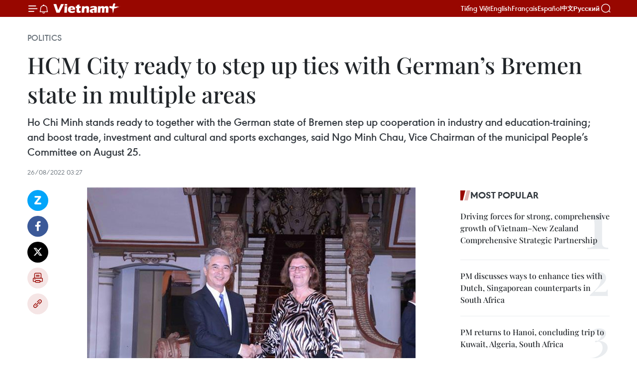

--- FILE ---
content_type: text/html;charset=utf-8
request_url: https://en.vietnamplus.vn/hcm-city-ready-to-step-up-ties-with-germans-bremen-state-in-multiple-areas-post236310.vnp
body_size: 25811
content:
<!DOCTYPE html> <html lang="en" class="en"> <head> <title>HCM City ready to step up ties with German’s Bremen state in multiple areas | Vietnam+ (VietnamPlus)</title> <meta name="description" content="Ho Chi Minh stands ready to together with the German state of Bremen step up cooperation in industry and education-training; and boost trade, investment and cultural and sports exchanges, said Ngo Minh Chau, Vice Chairman of the municipal People’s Committee on August 25."/> <meta name="keywords" content="Ho Chi Minh City, Germany, Bremen, Vietnam, Vietnam News, Vietnam Plus, Vietnam News Agency"/> <meta name="news_keywords" content="Ho Chi Minh City, Germany, Bremen, Vietnam, Vietnam News, Vietnam Plus, Vietnam News Agency"/> <meta http-equiv="Content-Type" content="text/html; charset=utf-8" /> <meta http-equiv="X-UA-Compatible" content="IE=edge"/> <meta http-equiv="refresh" content="1800" /> <meta name="revisit-after" content="1 days" /> <meta name="viewport" content="width=device-width, initial-scale=1"> <meta http-equiv="content-language" content="vi" /> <meta name="format-detection" content="telephone=no"/> <meta name="format-detection" content="address=no"/> <meta name="apple-mobile-web-app-capable" content="yes"> <meta name="apple-mobile-web-app-status-bar-style" content="black"> <meta name="apple-mobile-web-app-title" content="Vietnam+ (VietnamPlus)"/> <meta name="referrer" content="no-referrer-when-downgrade"/> <link rel="shortcut icon" href="https://media.vietnamplus.vn/assets/web/styles/img/favicon.ico" type="image/x-icon" /> <link rel="preconnect" href="https://media.vietnamplus.vn"/> <link rel="dns-prefetch" href="https://media.vietnamplus.vn"/> <link rel="preconnect" href="//www.google-analytics.com" /> <link rel="preconnect" href="//www.googletagmanager.com" /> <link rel="preconnect" href="//stc.za.zaloapp.com" /> <link rel="preconnect" href="//fonts.googleapis.com" /> <link rel="preconnect" href="//pagead2.googlesyndication.com"/> <link rel="preconnect" href="//tpc.googlesyndication.com"/> <link rel="preconnect" href="//securepubads.g.doubleclick.net"/> <link rel="preconnect" href="//accounts.google.com"/> <link rel="preconnect" href="//adservice.google.com"/> <link rel="preconnect" href="//adservice.google.com.vn"/> <link rel="preconnect" href="//www.googletagservices.com"/> <link rel="preconnect" href="//partner.googleadservices.com"/> <link rel="preconnect" href="//tpc.googlesyndication.com"/> <link rel="preconnect" href="//za.zdn.vn"/> <link rel="preconnect" href="//sp.zalo.me"/> <link rel="preconnect" href="//connect.facebook.net"/> <link rel="preconnect" href="//www.facebook.com"/> <link rel="dns-prefetch" href="//www.google-analytics.com" /> <link rel="dns-prefetch" href="//www.googletagmanager.com" /> <link rel="dns-prefetch" href="//stc.za.zaloapp.com" /> <link rel="dns-prefetch" href="//fonts.googleapis.com" /> <link rel="dns-prefetch" href="//pagead2.googlesyndication.com"/> <link rel="dns-prefetch" href="//tpc.googlesyndication.com"/> <link rel="dns-prefetch" href="//securepubads.g.doubleclick.net"/> <link rel="dns-prefetch" href="//accounts.google.com"/> <link rel="dns-prefetch" href="//adservice.google.com"/> <link rel="dns-prefetch" href="//adservice.google.com.vn"/> <link rel="dns-prefetch" href="//www.googletagservices.com"/> <link rel="dns-prefetch" href="//partner.googleadservices.com"/> <link rel="dns-prefetch" href="//tpc.googlesyndication.com"/> <link rel="dns-prefetch" href="//za.zdn.vn"/> <link rel="dns-prefetch" href="//sp.zalo.me"/> <link rel="dns-prefetch" href="//connect.facebook.net"/> <link rel="dns-prefetch" href="//www.facebook.com"/> <link rel="dns-prefetch" href="//graph.facebook.com"/> <link rel="dns-prefetch" href="//static.xx.fbcdn.net"/> <link rel="dns-prefetch" href="//staticxx.facebook.com"/> <script> var cmsConfig = { domainDesktop: 'https://en.vietnamplus.vn', domainMobile: 'https://en.vietnamplus.vn', domainApi: 'https://en-api.vietnamplus.vn', domainStatic: 'https://media.vietnamplus.vn', domainLog: 'https://en-log.vietnamplus.vn', googleAnalytics: 'G\-ZF59SL1YG8', siteId: 0, pageType: 1, objectId: 236310, adsZone: 291, allowAds: false, adsLazy: true, antiAdblock: true, }; if (window.location.protocol !== 'https:' && window.location.hostname.indexOf('vietnamplus.vn') !== -1) { window.location = 'https://' + window.location.hostname + window.location.pathname + window.location.hash; } var USER_AGENT=window.navigator&&(window.navigator.userAgent||window.navigator.vendor)||window.opera||"",IS_MOBILE=/Android|webOS|iPhone|iPod|BlackBerry|Windows Phone|IEMobile|Mobile Safari|Opera Mini/i.test(USER_AGENT),IS_REDIRECT=!1;function setCookie(e,o,i){var n=new Date,i=(n.setTime(n.getTime()+24*i*60*60*1e3),"expires="+n.toUTCString());document.cookie=e+"="+o+"; "+i+";path=/;"}function getCookie(e){var o=document.cookie.indexOf(e+"="),i=o+e.length+1;return!o&&e!==document.cookie.substring(0,e.length)||-1===o?null:(-1===(e=document.cookie.indexOf(";",i))&&(e=document.cookie.length),unescape(document.cookie.substring(i,e)))}IS_MOBILE&&getCookie("isDesktop")&&(setCookie("isDesktop",1,-1),window.location=window.location.pathname.replace(".amp", ".vnp")+window.location.search,IS_REDIRECT=!0); </script> <script> if(USER_AGENT && USER_AGENT.indexOf("facebot") <= 0 && USER_AGENT.indexOf("facebookexternalhit") <= 0) { var query = ''; var hash = ''; if (window.location.search) query = window.location.search; if (window.location.hash) hash = window.location.hash; var canonicalUrl = 'https://en.vietnamplus.vn/hcm-city-ready-to-step-up-ties-with-germans-bremen-state-in-multiple-areas-post236310.vnp' + query + hash ; var curUrl = decodeURIComponent(window.location.href); if(!location.port && canonicalUrl.startsWith("http") && curUrl != canonicalUrl){ window.location.replace(canonicalUrl); } } </script> <meta property="fb:pages" content="120834779440" /> <meta property="fb:app_id" content="1960985707489919" /> <meta name="author" content="Vietnam+ (VietnamPlus)" /> <meta name="copyright" content="Copyright © 2025 by Vietnam+ (VietnamPlus)" /> <meta name="RATING" content="GENERAL" /> <meta name="GENERATOR" content="Vietnam+ (VietnamPlus)" /> <meta content="Vietnam+ (VietnamPlus)" itemprop="sourceOrganization" name="source"/> <meta content="news" itemprop="genre" name="medium"/> <meta name="robots" content="noarchive, max-image-preview:large, index, follow" /> <meta name="GOOGLEBOT" content="noarchive, max-image-preview:large, index, follow" /> <link rel="canonical" href="https://en.vietnamplus.vn/hcm-city-ready-to-step-up-ties-with-germans-bremen-state-in-multiple-areas-post236310.vnp" /> <meta property="og:site_name" content="Vietnam+ (VietnamPlus)"/> <meta property="og:rich_attachment" content="true"/> <meta property="og:type" content="article"/> <meta property="og:url" content="https://en.vietnamplus.vn/hcm-city-ready-to-step-up-ties-with-germans-bremen-state-in-multiple-areas-post236310.vnp"/> <meta property="og:image" content="https://mediaen.vietnamplus.vn/images/[base64]/vna_potal_lanh_dao_thanh_pho_ho_chi_minh_tiep_doan_dai_bieu_bang_bremen_duc_6297649.jpg.webp"/> <meta property="og:image:width" content="1200"/> <meta property="og:image:height" content="630"/> <meta property="og:title" content="HCM City ready to step up ties with German’s Bremen state in multiple areas"/> <meta property="og:description" content="Ho Chi Minh stands ready to together with the German state of Bremen step up cooperation in industry and education-training; and boost trade, investment and cultural and sports exchanges, said Ngo Minh Chau, Vice Chairman of the municipal People’s Committee on August 25."/> <meta name="twitter:card" value="summary"/> <meta name="twitter:url" content="https://en.vietnamplus.vn/hcm-city-ready-to-step-up-ties-with-germans-bremen-state-in-multiple-areas-post236310.vnp"/> <meta name="twitter:title" content="HCM City ready to step up ties with German’s Bremen state in multiple areas"/> <meta name="twitter:description" content="Ho Chi Minh stands ready to together with the German state of Bremen step up cooperation in industry and education-training; and boost trade, investment and cultural and sports exchanges, said Ngo Minh Chau, Vice Chairman of the municipal People’s Committee on August 25."/> <meta name="twitter:image" content="https://mediaen.vietnamplus.vn/images/[base64]/vna_potal_lanh_dao_thanh_pho_ho_chi_minh_tiep_doan_dai_bieu_bang_bremen_duc_6297649.jpg.webp"/> <meta name="twitter:site" content="@Vietnam+ (VietnamPlus)"/> <meta name="twitter:creator" content="@Vietnam+ (VietnamPlus)"/> <meta property="article:publisher" content="https://www.facebook.com/VietnamPlus" /> <meta property="article:tag" content="Ho Chi Minh City, Germany, Bremen, Vietnam, Vietnam News, Vietnam Plus, Vietnam News Agency"/> <meta property="article:section" content="Politics" /> <meta property="article:published_time" content="2022-08-26T10:27:00+0700"/> <meta property="article:modified_time" content="2022-08-26T11:06:23+0700"/> <script type="application/ld+json"> { "@context": "http://schema.org", "@type": "Organization", "name": "Vietnam+ (VietnamPlus)", "url": "https://en.vietnamplus.vn", "logo": "https://media.vietnamplus.vn/assets/web/styles/img/logo.png", "foundingDate": "2008", "founders": [ { "@type": "Person", "name": "Thông tấn xã Việt Nam (TTXVN)" } ], "address": [ { "@type": "PostalAddress", "streetAddress": "Số 05 Lý Thường Kiệt - Hà Nội - Việt Nam", "addressLocality": "Hà Nội City", "addressRegion": "Northeast", "postalCode": "100000", "addressCountry": "VNM" } ], "contactPoint": [ { "@type": "ContactPoint", "telephone": "+84-243-941-1349", "contactType": "customer service" }, { "@type": "ContactPoint", "telephone": "+84-243-941-1348", "contactType": "customer service" } ], "sameAs": [ "https://www.facebook.com/VietnamPlus", "https://www.tiktok.com/@vietnamplus", "https://twitter.com/vietnamplus", "https://www.youtube.com/c/BaoVietnamPlus" ] } </script> <script type="application/ld+json"> { "@context" : "https://schema.org", "@type" : "WebSite", "name": "Vietnam+ (VietnamPlus)", "url": "https://en.vietnamplus.vn", "alternateName" : "Báo điện tử VIETNAMPLUS, Cơ quan của Thông tấn xã Việt Nam (TTXVN)", "potentialAction": { "@type": "SearchAction", "target": { "@type": "EntryPoint", "urlTemplate": "https://en.vietnamplus.vn/search/?q={search_term_string}" }, "query-input": "required name=search_term_string" } } </script> <script type="application/ld+json"> { "@context":"http://schema.org", "@type":"BreadcrumbList", "itemListElement":[ { "@type":"ListItem", "position":1, "item":{ "@id":"https://en.vietnamplus.vn/politics/", "name":"Politics" } } ] } </script> <script type="application/ld+json"> { "@context": "http://schema.org", "@type": "NewsArticle", "mainEntityOfPage":{ "@type":"WebPage", "@id":"https://en.vietnamplus.vn/hcm-city-ready-to-step-up-ties-with-germans-bremen-state-in-multiple-areas-post236310.vnp" }, "headline": "HCM City ready to step up ties with German’s Bremen state in multiple areas", "description": "Ho Chi Minh stands ready to together with the German state of Bremen step up cooperation in industry and education-training; and boost trade, investment and cultural and sports exchanges, said Ngo Minh Chau, Vice Chairman of the municipal People’s Committee on August 25.", "image": { "@type": "ImageObject", "url": "https://mediaen.vietnamplus.vn/images/[base64]/vna_potal_lanh_dao_thanh_pho_ho_chi_minh_tiep_doan_dai_bieu_bang_bremen_duc_6297649.jpg.webp", "width" : 1200, "height" : 675 }, "datePublished": "2022-08-26T10:27:00+0700", "dateModified": "2022-08-26T11:06:23+0700", "author": { "@type": "Person", "name": "" }, "publisher": { "@type": "Organization", "name": "Vietnam+ (VietnamPlus)", "logo": { "@type": "ImageObject", "url": "https://media.vietnamplus.vn/assets/web/styles/img/logo.png" } } } </script> <link rel="preload" href="https://media.vietnamplus.vn/assets/web/styles/css/main.min-1.0.14.css" as="style"> <link rel="preload" href="https://media.vietnamplus.vn/assets/web/js/main.min-1.0.33.js" as="script"> <link rel="preload" href="https://media.vietnamplus.vn/assets/web/js/detail.min-1.0.15.js" as="script"> <link rel="preload" href="https://common.mcms.one/assets/styles/css/vietnamplus-1.0.0.css" as="style"> <link rel="stylesheet" href="https://common.mcms.one/assets/styles/css/vietnamplus-1.0.0.css"> <link id="cms-style" rel="stylesheet" href="https://media.vietnamplus.vn/assets/web/styles/css/main.min-1.0.14.css"> <script type="text/javascript"> var _metaOgUrl = 'https://en.vietnamplus.vn/hcm-city-ready-to-step-up-ties-with-germans-bremen-state-in-multiple-areas-post236310.vnp'; var page_title = document.title; var tracked_url = window.location.pathname + window.location.search + window.location.hash; var cate_path = 'politics'; if (cate_path.length > 0) { tracked_url = "/" + cate_path + tracked_url; } </script> <script async="" src="https://www.googletagmanager.com/gtag/js?id=G-ZF59SL1YG8"></script> <script> window.dataLayer = window.dataLayer || []; function gtag(){dataLayer.push(arguments);} gtag('js', new Date()); gtag('config', 'G-ZF59SL1YG8', {page_path: tracked_url}); </script> <script>window.dataLayer = window.dataLayer || [];dataLayer.push({'pageCategory': '/politics'});</script> <script> window.dataLayer = window.dataLayer || []; dataLayer.push({ 'event': 'Pageview', 'articleId': '236310', 'articleTitle': 'HCM City ready to step up ties with German’s Bremen state in multiple areas', 'articleCategory': 'Politics', 'articleAlowAds': false, 'articleType': 'detail', 'articleTags': 'Ho Chi Minh City, Germany, Bremen, Vietnam, Vietnam News, Vietnam Plus, Vietnam News Agency', 'articlePublishDate': '2022-08-26T10:27:00+0700', 'articleThumbnail': 'https://mediaen.vietnamplus.vn/images/[base64]/vna_potal_lanh_dao_thanh_pho_ho_chi_minh_tiep_doan_dai_bieu_bang_bremen_duc_6297649.jpg.webp', 'articleShortUrl': 'https://en.vietnamplus.vn/hcm-city-ready-to-step-up-ties-with-germans-bremen-state-in-multiple-areas-post236310.vnp', 'articleFullUrl': 'https://en.vietnamplus.vn/hcm-city-ready-to-step-up-ties-with-germans-bremen-state-in-multiple-areas-post236310.vnp', }); </script> <script type='text/javascript'> gtag('event', 'article_page',{ 'articleId': '236310', 'articleTitle': 'HCM City ready to step up ties with German’s Bremen state in multiple areas', 'articleCategory': 'Politics', 'articleAlowAds': false, 'articleType': 'detail', 'articleTags': 'Ho Chi Minh City, Germany, Bremen, Vietnam, Vietnam News, Vietnam Plus, Vietnam News Agency', 'articlePublishDate': '2022-08-26T10:27:00+0700', 'articleThumbnail': 'https://mediaen.vietnamplus.vn/images/[base64]/vna_potal_lanh_dao_thanh_pho_ho_chi_minh_tiep_doan_dai_bieu_bang_bremen_duc_6297649.jpg.webp', 'articleShortUrl': 'https://en.vietnamplus.vn/hcm-city-ready-to-step-up-ties-with-germans-bremen-state-in-multiple-areas-post236310.vnp', 'articleFullUrl': 'https://en.vietnamplus.vn/hcm-city-ready-to-step-up-ties-with-germans-bremen-state-in-multiple-areas-post236310.vnp', }); </script> <script>(function(w,d,s,l,i){w[l]=w[l]||[];w[l].push({'gtm.start': new Date().getTime(),event:'gtm.js'});var f=d.getElementsByTagName(s)[0], j=d.createElement(s),dl=l!='dataLayer'?'&l='+l:'';j.async=true;j.src= 'https://www.googletagmanager.com/gtm.js?id='+i+dl;f.parentNode.insertBefore(j,f); })(window,document,'script','dataLayer','GTM-5WM58F3N');</script> <script type="text/javascript"> !function(){"use strict";function e(e){var t=!(arguments.length>1&&void 0!==arguments[1])||arguments[1],c=document.createElement("script");c.src=e,t?c.type="module":(c.async=!0,c.type="text/javascript",c.setAttribute("nomodule",""));var n=document.getElementsByTagName("script")[0];n.parentNode.insertBefore(c,n)}!function(t,c){!function(t,c,n){var a,o,r;n.accountId=c,null!==(a=t.marfeel)&&void 0!==a||(t.marfeel={}),null!==(o=(r=t.marfeel).cmd)&&void 0!==o||(r.cmd=[]),t.marfeel.config=n;var i="https://sdk.mrf.io/statics";e("".concat(i,"/marfeel-sdk.js?id=").concat(c),!0),e("".concat(i,"/marfeel-sdk.es5.js?id=").concat(c),!1)}(t,c,arguments.length>2&&void 0!==arguments[2]?arguments[2]:{})}(window,2272,{} )}(); </script> <script async src="https://sp.zalo.me/plugins/sdk.js"></script> </head> <body class="detail-page"> <div id="sdaWeb_SdaMasthead" class="rennab rennab-top" data-platform="1" data-position="Web_SdaMasthead"> </div> <header class=" site-header"> <div class="sticky"> <div class="container"> <i class="ic-menu"></i> <i class="ic-bell"></i> <div id="header-news" class="pick-news hidden" data-source="header-latest-news"></div> <a class="small-logo" href="/" title="Vietnam+ (VietnamPlus)">Vietnam+ (VietnamPlus)</a> <ul class="menu"> <li> <a href="https://www.vietnamplus.vn" title="Tiếng Việt" target="_blank">Tiếng Việt</a> </li> <li> <a href="https://en.vietnamplus.vn" title="English" target="_blank" rel="nofollow">English</a> </li> <li> <a href="https://fr.vietnamplus.vn" title="Français" target="_blank" rel="nofollow">Français</a> </li> <li> <a href="https://es.vietnamplus.vn" title="Español" target="_blank" rel="nofollow">Español</a> </li> <li> <a href="https://zh.vietnamplus.vn" title="中文" target="_blank" rel="nofollow">中文</a> </li> <li> <a href="https://ru.vietnamplus.vn" title="Русский" target="_blank" rel="nofollow">Русский</a> </li> </ul> <div class="search-wrapper"> <i class="ic-search"></i> <input type="text" class="search txtsearch" placeholder="Keyword"> </div> </div> </div> </header> <div class="site-body"> <div id="sdaWeb_SdaBackground" class="rennab " data-platform="1" data-position="Web_SdaBackground"> </div> <div class="container"> <div class="breadcrumb breadcrumb-detail"> <h2 class="main"> <a href="https://en.vietnamplus.vn/politics/" title="Politics" class="active">Politics</a> </h2> </div> <div id="sdaWeb_SdaTop" class="rennab " data-platform="1" data-position="Web_SdaTop"> </div> <div class="article"> <h1 class="article__title cms-title "> HCM City ready to step up ties with German’s Bremen state in multiple areas </h1> <div class="article__sapo cms-desc"> Ho Chi Minh stands ready to together with the German state of Bremen step up cooperation in industry and education-training; and boost trade, investment and cultural and sports exchanges, said Ngo Minh Chau, Vice Chairman of the municipal People’s Committee on August 25. </div> <div id="sdaWeb_SdaArticleAfterSapo" class="rennab " data-platform="1" data-position="Web_SdaArticleAfterSapo"> </div> <div class="article__meta"> <time class="time" datetime="2022-08-26T10:27:00+0700" data-time="1661484420" data-friendly="false">Friday, August 26, 2022 10:27</time> <meta class="cms-date" itemprop="datePublished" content="2022-08-26T10:27:00+0700"> </div> <div class="col"> <div class="main-col content-col"> <div class="article__body zce-content-body cms-body" itemprop="articleBody"> <div class="social-pin sticky article__social"> <a href="javascript:void(0);" class="zl zalo-share-button" title="Zalo" data-href="https://en.vietnamplus.vn/hcm-city-ready-to-step-up-ties-with-germans-bremen-state-in-multiple-areas-post236310.vnp" data-oaid="4486284411240520426" data-layout="1" data-color="blue" data-customize="true">Zalo</a> <a href="javascript:void(0);" class="item fb" data-href="https://en.vietnamplus.vn/hcm-city-ready-to-step-up-ties-with-germans-bremen-state-in-multiple-areas-post236310.vnp" data-rel="facebook" title="Facebook">Facebook</a> <a href="javascript:void(0);" class="item tw" data-href="https://en.vietnamplus.vn/hcm-city-ready-to-step-up-ties-with-germans-bremen-state-in-multiple-areas-post236310.vnp" data-rel="twitter" title="Twitter">Twitter</a> <a href="javascript:void(0);" class="bookmark sendbookmark hidden" onclick="ME.sendBookmark(this, 236310);" data-id="236310" title="Bookmark">Bookmark</a> <a href="javascript:void(0);" class="print sendprint" title="Print" data-href="/print-236310.html">Print</a> <a href="javascript:void(0);" class="item link" data-href="https://en.vietnamplus.vn/hcm-city-ready-to-step-up-ties-with-germans-bremen-state-in-multiple-areas-post236310.vnp" data-rel="copy" title="Copy link">Copy link</a> </div> <div class="ExternalClass1C75AFFEE3EA46A7BA30781CC279995F"> <div class="article-photo"> <a href="/Uploaded_EN/sxtt/2022_08_26/vna_potal_lanh_dao_thanh_pho_ho_chi_minh_tiep_doan_dai_bieu_bang_bremen_duc_6297649.jpg" rel="nofollow" target="_blank"><img alt="HCM City ready to step up ties with German’s Bremen state in multiple areas ảnh 1" src="[data-uri]" class="lazyload cms-photo" data-large-src="https://mediaen.vietnamplus.vn/images/[base64]/vna_potal_lanh_dao_thanh_pho_ho_chi_minh_tiep_doan_dai_bieu_bang_bremen_duc_6297649.jpg" data-src="https://mediaen.vietnamplus.vn/images/[base64]/vna_potal_lanh_dao_thanh_pho_ho_chi_minh_tiep_doan_dai_bieu_bang_bremen_duc_6297649.jpg" title="HCM City ready to step up ties with German’s Bremen state in multiple areas ảnh 1"></a><span>Ngo Minh Chau, Vice Chairman of the municipal People’s Committee (left) receives German senator Kristina Vogt on August 25. (Photo: VNA)<br></span> </div><strong>HCM City (VNA) –</strong> Ho Chi Minh City stands ready totogether with the German state of Bremen step up cooperation in industry andeducation-training; and boost trade, investment and cultural and sportsexchanges, said Ngo Minh Chau, Vice Chairman of the municipal People’sCommittee on August 25. <br> <br> He was speaking at a meeting with German senator KristinaVogt who was leading a delegation from Bremen to visit the southern metropolis. <br> <br> Built on the Vietnam – Germany good relation, bilateral tiesbetween HCM City and German partners have seen considerable progress, Chausaid, noting that the city is home to the Consulate General of Germany and aGerman House and where numerous diplomatic, cultural and economic cooperationevents between the two sides have taken place. &nbsp; <br> <br> German investors are operating 218 projects in HCM City,making Germany the 15th largest foreign investor in the city, heremarked. <br> <br> Highly speaking of Bremen’s strengths in the industry,logistics and port sectors, he said HCM City wants to learn from its experiencein training and attracting workforce in the planning, construction and operationof deep-water sea ports. <br> <br> <div class="article-photo"> <a href="/Uploaded_EN/sxtt/2022_08_26/vna_potal_lanh_dao_thanh_pho_ho_chi_minh_tiep_doan_dai_bieu_bang_bremen_duc_6297653.jpg" rel="nofollow" target="_blank"><img alt="HCM City ready to step up ties with German’s Bremen state in multiple areas ảnh 2" src="[data-uri]" class="lazyload cms-photo" data-large-src="https://mediaen.vietnamplus.vn/images/[base64]/vna_potal_lanh_dao_thanh_pho_ho_chi_minh_tiep_doan_dai_bieu_bang_bremen_duc_6297653.jpg" data-src="https://mediaen.vietnamplus.vn/images/[base64]/vna_potal_lanh_dao_thanh_pho_ho_chi_minh_tiep_doan_dai_bieu_bang_bremen_duc_6297653.jpg" title="HCM City ready to step up ties with German’s Bremen state in multiple areas ảnh 2"></a><span>Ho Chi Minh stands ready to together with the German state of Bremen step up cooperation in industry and education-training, says Ngo Minh Chau, Vice Chairman of the municipal People’s Committee in the reception. (Photo: VNA)<br></span> </div>Vogt, for her part, said her visit aims to reinforce thepartnership between Vietnam and Germany. It has left Vogt and her entourage agood impression on the willpower and dynamism of Vietnamese people andenterprises. <br> <br> She highly valued the city’s great potential for economicgrowth, saying there is plenty of room for bilateral relations to expand, particularly in Bremen’s advantageous areas. She expected the twosides can further deepen economic relations and jointly ramp up trade promotionand business-to-business partnership, so as to translate their potential intocertain projects, benefiting their peoples. <br> <br> The German delegation plans to meet a number of Germanand Vietnamese companies in the city and discuss with the Gothe-Institut aboutcooperation in personnel training./.
</div> <div class="article__source"> <div class="source"> <span class="name">VNA</span> </div> </div> <div id="sdaWeb_SdaArticleAfterBody" class="rennab " data-platform="1" data-position="Web_SdaArticleAfterBody"> </div> </div> <div class="article__tag"> <a class="active" href="https://en.vietnamplus.vn/tag/ho-chi-minh-city-tag5.vnp" title="Ho Chi Minh City">#Ho Chi Minh City</a> <a class="active" href="https://en.vietnamplus.vn/tag/germany-tag2408.vnp" title="Germany">#Germany</a> <a class="" href="https://en.vietnamplus.vn/tag.vnp?q=Bremen" title="Bremen">#Bremen</a> <a class="" href="https://en.vietnamplus.vn/tag/vietnam-tag10.vnp" title="Vietnam">#Vietnam</a> <a class="" href="https://en.vietnamplus.vn/tag/vietnam-news-tag14.vnp" title="Vietnam News">#Vietnam News</a> <a class="" href="https://en.vietnamplus.vn/tag/vietnam-plus-tag479.vnp" title="Vietnam Plus">#Vietnam Plus</a> <a class="" href="https://en.vietnamplus.vn/tag/vietnam-news-agency-tag2.vnp" title="Vietnam News Agency">#Vietnam News Agency</a> <a class="link" href="https://en.vietnamplus.vn/region/ho-chi-minh-city/126.vnp" title="Ho Chi Minh City"><i class="ic-location"></i> Ho Chi Minh City</a> <a class="link" href="https://en.vietnamplus.vn/region/germany/459.vnp" title="Germany"><i class="ic-location"></i> Germany</a> </div> <div id="sdaWeb_SdaArticleAfterTag" class="rennab " data-platform="1" data-position="Web_SdaArticleAfterTag"> </div> <div class="wrap-social"> <div class="social-pin article__social"> <a href="javascript:void(0);" class="zl zalo-share-button" title="Zalo" data-href="https://en.vietnamplus.vn/hcm-city-ready-to-step-up-ties-with-germans-bremen-state-in-multiple-areas-post236310.vnp" data-oaid="4486284411240520426" data-layout="1" data-color="blue" data-customize="true">Zalo</a> <a href="javascript:void(0);" class="item fb" data-href="https://en.vietnamplus.vn/hcm-city-ready-to-step-up-ties-with-germans-bremen-state-in-multiple-areas-post236310.vnp" data-rel="facebook" title="Facebook">Facebook</a> <a href="javascript:void(0);" class="item tw" data-href="https://en.vietnamplus.vn/hcm-city-ready-to-step-up-ties-with-germans-bremen-state-in-multiple-areas-post236310.vnp" data-rel="twitter" title="Twitter">Twitter</a> <a href="javascript:void(0);" class="bookmark sendbookmark hidden" onclick="ME.sendBookmark(this, 236310);" data-id="236310" title="Bookmark">Bookmark</a> <a href="javascript:void(0);" class="print sendprint" title="Print" data-href="/print-236310.html">Print</a> <a href="javascript:void(0);" class="item link" data-href="https://en.vietnamplus.vn/hcm-city-ready-to-step-up-ties-with-germans-bremen-state-in-multiple-areas-post236310.vnp" data-rel="copy" title="Copy link">Copy link</a> </div> <a href="https://news.google.com/publications/CAAqBwgKMN-18wowlLWFAw?hl=vi&gl=VN&ceid=VN%3Avi" class="google-news" target="_blank" title="Google News">Follow VietnamPlus</a> </div> <div id="sdaWeb_SdaArticleAfterBody1" class="rennab " data-platform="1" data-position="Web_SdaArticleAfterBody1"> </div> <div id="sdaWeb_SdaArticleAfterBody2" class="rennab " data-platform="1" data-position="Web_SdaArticleAfterBody2"> </div> <div class="box-related-news"> <h3 class="box-heading"> <span class="title">Related News</span> </h3> <div class="box-content" data-source="related-news"> <article class="story"> <figure class="story__thumb"> <a class="cms-link" href="https://en.vietnamplus.vn/vietnam-attends-organic-trade-fair-in-germany-post234564.vnp" title="Vietnam attends organic trade fair in Germany"> <img class="lazyload" src="[data-uri]" data-src="https://mediaen.vietnamplus.vn/images/9319dea850fa01a58eeade80b2305b434aa90d94567950a5b6452028c9d49b7106f7d342fdb57f209f409d3ce98c54c5b144d5a0575945f7dffbc801b40b76f0b40cf1c437243310aabf40b95735fcc778c6d0b5f904842e5ea19fcb8174c44a/Vietnam_attends_organic_trade_fair_in_Germany.jpg.webp" data-srcset="https://mediaen.vietnamplus.vn/images/9319dea850fa01a58eeade80b2305b434aa90d94567950a5b6452028c9d49b7106f7d342fdb57f209f409d3ce98c54c5b144d5a0575945f7dffbc801b40b76f0b40cf1c437243310aabf40b95735fcc778c6d0b5f904842e5ea19fcb8174c44a/Vietnam_attends_organic_trade_fair_in_Germany.jpg.webp 1x, https://mediaen.vietnamplus.vn/images/96ce4c3abba2f1be0420300cd1a897744aa90d94567950a5b6452028c9d49b7106f7d342fdb57f209f409d3ce98c54c5b144d5a0575945f7dffbc801b40b76f0b40cf1c437243310aabf40b95735fcc778c6d0b5f904842e5ea19fcb8174c44a/Vietnam_attends_organic_trade_fair_in_Germany.jpg.webp 2x" alt="Vietnam attends organic trade fair in Germany"> <noscript><img src="https://mediaen.vietnamplus.vn/images/9319dea850fa01a58eeade80b2305b434aa90d94567950a5b6452028c9d49b7106f7d342fdb57f209f409d3ce98c54c5b144d5a0575945f7dffbc801b40b76f0b40cf1c437243310aabf40b95735fcc778c6d0b5f904842e5ea19fcb8174c44a/Vietnam_attends_organic_trade_fair_in_Germany.jpg.webp" srcset="https://mediaen.vietnamplus.vn/images/9319dea850fa01a58eeade80b2305b434aa90d94567950a5b6452028c9d49b7106f7d342fdb57f209f409d3ce98c54c5b144d5a0575945f7dffbc801b40b76f0b40cf1c437243310aabf40b95735fcc778c6d0b5f904842e5ea19fcb8174c44a/Vietnam_attends_organic_trade_fair_in_Germany.jpg.webp 1x, https://mediaen.vietnamplus.vn/images/96ce4c3abba2f1be0420300cd1a897744aa90d94567950a5b6452028c9d49b7106f7d342fdb57f209f409d3ce98c54c5b144d5a0575945f7dffbc801b40b76f0b40cf1c437243310aabf40b95735fcc778c6d0b5f904842e5ea19fcb8174c44a/Vietnam_attends_organic_trade_fair_in_Germany.jpg.webp 2x" alt="Vietnam attends organic trade fair in Germany" class="image-fallback"></noscript> </a> </figure> <h2 class="story__heading" data-tracking="234564"> <a class=" cms-link" href="https://en.vietnamplus.vn/vietnam-attends-organic-trade-fair-in-germany-post234564.vnp" title="Vietnam attends organic trade fair in Germany"> Vietnam attends organic trade fair in Germany </a> </h2> <time class="time" datetime="2022-07-28T18:25:00+0700" data-time="1659007500"> 28/07/2022 18:25 </time> <div class="story__summary story__shorten"> Twelve Vietnamese businesses are participating in Biofach/Vivaness 2022 – the leading trade fair for organic food, which is taking place from July 26 to 29 in the southern German state of Bavaria. </div> </article> <article class="story"> <figure class="story__thumb"> <a class="cms-link" href="https://en.vietnamplus.vn/vietnamese-culture-promoted-in-germany-post235190.vnp" title="Vietnamese culture promoted in Germany"> <img class="lazyload" src="[data-uri]" data-src="https://mediaen.vietnamplus.vn/images/[base64]/vna_potal_ky_niem_10_nam_khong_gian_van_hoa_viet_tai_chlb_duc_6266104.jpg.webp" data-srcset="https://mediaen.vietnamplus.vn/images/[base64]/vna_potal_ky_niem_10_nam_khong_gian_van_hoa_viet_tai_chlb_duc_6266104.jpg.webp 1x, https://mediaen.vietnamplus.vn/images/[base64]/vna_potal_ky_niem_10_nam_khong_gian_van_hoa_viet_tai_chlb_duc_6266104.jpg.webp 2x" alt="Vietnamese culture promoted in Germany"> <noscript><img src="https://mediaen.vietnamplus.vn/images/[base64]/vna_potal_ky_niem_10_nam_khong_gian_van_hoa_viet_tai_chlb_duc_6266104.jpg.webp" srcset="https://mediaen.vietnamplus.vn/images/[base64]/vna_potal_ky_niem_10_nam_khong_gian_van_hoa_viet_tai_chlb_duc_6266104.jpg.webp 1x, https://mediaen.vietnamplus.vn/images/[base64]/vna_potal_ky_niem_10_nam_khong_gian_van_hoa_viet_tai_chlb_duc_6266104.jpg.webp 2x" alt="Vietnamese culture promoted in Germany" class="image-fallback"></noscript> </a> </figure> <h2 class="story__heading" data-tracking="235190"> <a class=" cms-link" href="https://en.vietnamplus.vn/vietnamese-culture-promoted-in-germany-post235190.vnp" title="Vietnamese culture promoted in Germany"> Vietnamese culture promoted in Germany </a> </h2> <time class="time" datetime="2022-08-08T21:36:00+0700" data-time="1659969360"> 08/08/2022 21:36 </time> <div class="story__summary story__shorten"> “Vietnamese cultural space” in Germany has contributed to preserving and promoting good values as well as a unified community, Vietnamese Ambassador to Germany Vu Quang Minh said at the 10th anniversary of the programme on August 7. </div> </article> <article class="story"> <figure class="story__thumb"> <a class="cms-link" href="https://en.vietnamplus.vn/vietnam-beefs-up-ties-with-germanys-saxony-state-post235556.vnp" title="Vietnam beefs up ties with Germany’s Saxony state"> <img class="lazyload" src="[data-uri]" data-src="https://mediaen.vietnamplus.vn/images/9319dea850fa01a58eeade80b2305b434aa90d94567950a5b6452028c9d49b71d83283214b27b751db922f9e3051c7efd39aa9b228ac7b6d9aa746ca40f815da/Germany.jpg.webp" data-srcset="https://mediaen.vietnamplus.vn/images/9319dea850fa01a58eeade80b2305b434aa90d94567950a5b6452028c9d49b71d83283214b27b751db922f9e3051c7efd39aa9b228ac7b6d9aa746ca40f815da/Germany.jpg.webp 1x, https://mediaen.vietnamplus.vn/images/96ce4c3abba2f1be0420300cd1a897744aa90d94567950a5b6452028c9d49b71d83283214b27b751db922f9e3051c7efd39aa9b228ac7b6d9aa746ca40f815da/Germany.jpg.webp 2x" alt="Vietnam beefs up ties with Germany’s Saxony state"> <noscript><img src="https://mediaen.vietnamplus.vn/images/9319dea850fa01a58eeade80b2305b434aa90d94567950a5b6452028c9d49b71d83283214b27b751db922f9e3051c7efd39aa9b228ac7b6d9aa746ca40f815da/Germany.jpg.webp" srcset="https://mediaen.vietnamplus.vn/images/9319dea850fa01a58eeade80b2305b434aa90d94567950a5b6452028c9d49b71d83283214b27b751db922f9e3051c7efd39aa9b228ac7b6d9aa746ca40f815da/Germany.jpg.webp 1x, https://mediaen.vietnamplus.vn/images/96ce4c3abba2f1be0420300cd1a897744aa90d94567950a5b6452028c9d49b71d83283214b27b751db922f9e3051c7efd39aa9b228ac7b6d9aa746ca40f815da/Germany.jpg.webp 2x" alt="Vietnam beefs up ties with Germany’s Saxony state" class="image-fallback"></noscript> </a> </figure> <h2 class="story__heading" data-tracking="235556"> <a class=" cms-link" href="https://en.vietnamplus.vn/vietnam-beefs-up-ties-with-germanys-saxony-state-post235556.vnp" title="Vietnam beefs up ties with Germany’s Saxony state"> Vietnam beefs up ties with Germany’s Saxony state </a> </h2> <time class="time" datetime="2022-08-13T15:28:00+0700" data-time="1660379280"> 13/08/2022 15:28 </time> <div class="story__summary story__shorten"> There remains great potential for cooperation between Vietnam and Germany’s Saxony state, especially in vocational training, recruitment of Vietnamese skilled workers, green and renewable energy development, climate change response and tourism, Vietnamese Ambassador to Germany Vu Quang Minh told Saxony Premier Michael Kretschmer. </div> </article> <article class="story"> <figure class="story__thumb"> <a class="cms-link" href="https://en.vietnamplus.vn/vietnamese-students-association-in-germany-holds-summer-camp-post235616.vnp" title="Vietnamese students’ association in Germany holds summer camp"> <img class="lazyload" src="[data-uri]" data-src="https://mediaen.vietnamplus.vn/images/[base64]/Vietnamese_students_association_in_Germany_holds_summer_camp2.jpg.webp" data-srcset="https://mediaen.vietnamplus.vn/images/[base64]/Vietnamese_students_association_in_Germany_holds_summer_camp2.jpg.webp 1x, https://mediaen.vietnamplus.vn/images/[base64]/Vietnamese_students_association_in_Germany_holds_summer_camp2.jpg.webp 2x" alt="Vietnamese students’ association in Germany holds summer camp"> <noscript><img src="https://mediaen.vietnamplus.vn/images/[base64]/Vietnamese_students_association_in_Germany_holds_summer_camp2.jpg.webp" srcset="https://mediaen.vietnamplus.vn/images/[base64]/Vietnamese_students_association_in_Germany_holds_summer_camp2.jpg.webp 1x, https://mediaen.vietnamplus.vn/images/[base64]/Vietnamese_students_association_in_Germany_holds_summer_camp2.jpg.webp 2x" alt="Vietnamese students’ association in Germany holds summer camp" class="image-fallback"></noscript> </a> </figure> <h2 class="story__heading" data-tracking="235616"> <a class=" cms-link" href="https://en.vietnamplus.vn/vietnamese-students-association-in-germany-holds-summer-camp-post235616.vnp" title="Vietnamese students’ association in Germany holds summer camp"> Vietnamese students’ association in Germany holds summer camp </a> </h2> <time class="time" datetime="2022-08-15T14:28:00+0700" data-time="1660548480"> 15/08/2022 14:28 </time> <div class="story__summary story__shorten"> The Association of Vietnamese Students in Germany (SiviDuc) and its Hamburg chapter organised a summer camp in the German port city on August 13 and 14, gathering hundreds of participants from across the European nation. </div> </article> </div> </div> <div id="sdaWeb_SdaArticleAfterRelated" class="rennab " data-platform="1" data-position="Web_SdaArticleAfterRelated"> </div> <div class="timeline secondary"> <h3 class="box-heading"> <a href="https://en.vietnamplus.vn/politics/" title="Politics" class="title"> See more </a> </h3> <div class="box-content content-list" data-source="recommendation-291"> <article class="story" data-id="334439"> <figure class="story__thumb"> <a class="cms-link" href="https://en.vietnamplus.vn/morning-digest-on-december-17-post334439.vnp" title="☀️ Morning digest on December 17"> <img class="lazyload" src="[data-uri]" data-src="https://mediaen.vietnamplus.vn/images/5a616e0eaec81e6446337812d9cce5ddeb375bd2c49d28ec7459af28fcc988a12254181264dc1408ce4e9de1beea9d38526fbd24011ae45b2ef912f4252e5e96/trachieu01.jpg.webp" data-srcset="https://mediaen.vietnamplus.vn/images/5a616e0eaec81e6446337812d9cce5ddeb375bd2c49d28ec7459af28fcc988a12254181264dc1408ce4e9de1beea9d38526fbd24011ae45b2ef912f4252e5e96/trachieu01.jpg.webp 1x, https://mediaen.vietnamplus.vn/images/4bed830bc6385fbeb1221e1106568d29eb375bd2c49d28ec7459af28fcc988a12254181264dc1408ce4e9de1beea9d38526fbd24011ae45b2ef912f4252e5e96/trachieu01.jpg.webp 2x" alt="☀️ Morning digest on December 17"> <noscript><img src="https://mediaen.vietnamplus.vn/images/5a616e0eaec81e6446337812d9cce5ddeb375bd2c49d28ec7459af28fcc988a12254181264dc1408ce4e9de1beea9d38526fbd24011ae45b2ef912f4252e5e96/trachieu01.jpg.webp" srcset="https://mediaen.vietnamplus.vn/images/5a616e0eaec81e6446337812d9cce5ddeb375bd2c49d28ec7459af28fcc988a12254181264dc1408ce4e9de1beea9d38526fbd24011ae45b2ef912f4252e5e96/trachieu01.jpg.webp 1x, https://mediaen.vietnamplus.vn/images/4bed830bc6385fbeb1221e1106568d29eb375bd2c49d28ec7459af28fcc988a12254181264dc1408ce4e9de1beea9d38526fbd24011ae45b2ef912f4252e5e96/trachieu01.jpg.webp 2x" alt="☀️ Morning digest on December 17" class="image-fallback"></noscript> </a> </figure> <h2 class="story__heading" data-tracking="334439"> <a class=" cms-link" href="https://en.vietnamplus.vn/morning-digest-on-december-17-post334439.vnp" title="☀️ Morning digest on December 17"> ☀️ Morning digest on December 17 </a> </h2> <time class="time" datetime="2025-12-17T08:19:33+0700" data-time="1765934373"> 17/12/2025 08:19 </time> <div class="story__summary story__shorten"> <p>The following is a list of selected news summaries reported last night by the Vietnam News Agency.</p> </div> </article> <article class="story" data-id="334437"> <figure class="story__thumb"> <a class="cms-link" href="https://en.vietnamplus.vn/deputy-pm-tran-hong-ha-meets-eu-diplomats-in-vietnam-post334437.vnp" title="Deputy PM Tran Hong Ha meets EU diplomats in Vietnam"> <img class="lazyload" src="[data-uri]" data-src="https://mediaen.vietnamplus.vn/images/67e7c5da7b82c2ed0870d4ffb4f585379d96b68e78fe01d147345e8358ff2b086bd8071ba9bd79f9fb79ea79038d1a975208fe8eff252cb900ab7573d03640909d492962ecaacb1a996c0443cf8f695dc9cbe48209272eeb41c5f6baccd45d7a/deputy-pm-tran-hong-ha-meets-eu-diplomats-in-vietnam-1.jpg.webp" data-srcset="https://mediaen.vietnamplus.vn/images/67e7c5da7b82c2ed0870d4ffb4f585379d96b68e78fe01d147345e8358ff2b086bd8071ba9bd79f9fb79ea79038d1a975208fe8eff252cb900ab7573d03640909d492962ecaacb1a996c0443cf8f695dc9cbe48209272eeb41c5f6baccd45d7a/deputy-pm-tran-hong-ha-meets-eu-diplomats-in-vietnam-1.jpg.webp 1x, https://mediaen.vietnamplus.vn/images/39916dc774c6b4fa2683238f57b136709d96b68e78fe01d147345e8358ff2b086bd8071ba9bd79f9fb79ea79038d1a975208fe8eff252cb900ab7573d03640909d492962ecaacb1a996c0443cf8f695dc9cbe48209272eeb41c5f6baccd45d7a/deputy-pm-tran-hong-ha-meets-eu-diplomats-in-vietnam-1.jpg.webp 2x" alt="Deputy Prime Minister Tran Hong Ha meets with ambassadors and chargés d’affaires of the European Union (EU) in Vietnam on December 16. (Photo: VNA)"> <noscript><img src="https://mediaen.vietnamplus.vn/images/67e7c5da7b82c2ed0870d4ffb4f585379d96b68e78fe01d147345e8358ff2b086bd8071ba9bd79f9fb79ea79038d1a975208fe8eff252cb900ab7573d03640909d492962ecaacb1a996c0443cf8f695dc9cbe48209272eeb41c5f6baccd45d7a/deputy-pm-tran-hong-ha-meets-eu-diplomats-in-vietnam-1.jpg.webp" srcset="https://mediaen.vietnamplus.vn/images/67e7c5da7b82c2ed0870d4ffb4f585379d96b68e78fe01d147345e8358ff2b086bd8071ba9bd79f9fb79ea79038d1a975208fe8eff252cb900ab7573d03640909d492962ecaacb1a996c0443cf8f695dc9cbe48209272eeb41c5f6baccd45d7a/deputy-pm-tran-hong-ha-meets-eu-diplomats-in-vietnam-1.jpg.webp 1x, https://mediaen.vietnamplus.vn/images/39916dc774c6b4fa2683238f57b136709d96b68e78fe01d147345e8358ff2b086bd8071ba9bd79f9fb79ea79038d1a975208fe8eff252cb900ab7573d03640909d492962ecaacb1a996c0443cf8f695dc9cbe48209272eeb41c5f6baccd45d7a/deputy-pm-tran-hong-ha-meets-eu-diplomats-in-vietnam-1.jpg.webp 2x" alt="Deputy Prime Minister Tran Hong Ha meets with ambassadors and chargés d’affaires of the European Union (EU) in Vietnam on December 16. (Photo: VNA)" class="image-fallback"></noscript> </a> </figure> <h2 class="story__heading" data-tracking="334437"> <a class=" cms-link" href="https://en.vietnamplus.vn/deputy-pm-tran-hong-ha-meets-eu-diplomats-in-vietnam-post334437.vnp" title="Deputy PM Tran Hong Ha meets EU diplomats in Vietnam"> Deputy PM Tran Hong Ha meets EU diplomats in Vietnam </a> </h2> <time class="time" datetime="2025-12-16T21:33:50+0700" data-time="1765895630"> 16/12/2025 21:33 </time> <div class="story__summary story__shorten"> <p>Given the strong partnership built over the past 35 years, the EU hopes to soon elevate relations with Vietnam to a comprehensive strategic partnership, said Deputy Head of the EU Delegation to Vietnam Rafael de Bustamante Tello.</p> </div> </article> <article class="story" data-id="334435"> <figure class="story__thumb"> <a class="cms-link" href="https://en.vietnamplus.vn/former-deputy-ministers-given-warnings-over-violations-of-party-regulations-state-laws-post334435.vnp" title="Former deputy ministers given warnings over violations of Party regulations, State laws"> <img class="lazyload" src="[data-uri]" data-src="https://mediaen.vietnamplus.vn/images/7d1b1ad3fc9563dcff6a3a0b9636850c8e506c08cb0a8eac4ca7d7d3448d7caf39c3b16a47e84764511426b56b5fcb446d1811f5e396ffb309611b8337595828/tran-sy-thanh-vna.jpg.webp" data-srcset="https://mediaen.vietnamplus.vn/images/7d1b1ad3fc9563dcff6a3a0b9636850c8e506c08cb0a8eac4ca7d7d3448d7caf39c3b16a47e84764511426b56b5fcb446d1811f5e396ffb309611b8337595828/tran-sy-thanh-vna.jpg.webp 1x, https://mediaen.vietnamplus.vn/images/9208427127649c9760468496aed1bd788e506c08cb0a8eac4ca7d7d3448d7caf39c3b16a47e84764511426b56b5fcb446d1811f5e396ffb309611b8337595828/tran-sy-thanh-vna.jpg.webp 2x" alt="Tran Sy Thanh, a member of the Party Central Committee and head of its Inspection Commission, chair the commission&#39;s 70th meeting in Hanoi on December 16. (Photo: VNA)"> <noscript><img src="https://mediaen.vietnamplus.vn/images/7d1b1ad3fc9563dcff6a3a0b9636850c8e506c08cb0a8eac4ca7d7d3448d7caf39c3b16a47e84764511426b56b5fcb446d1811f5e396ffb309611b8337595828/tran-sy-thanh-vna.jpg.webp" srcset="https://mediaen.vietnamplus.vn/images/7d1b1ad3fc9563dcff6a3a0b9636850c8e506c08cb0a8eac4ca7d7d3448d7caf39c3b16a47e84764511426b56b5fcb446d1811f5e396ffb309611b8337595828/tran-sy-thanh-vna.jpg.webp 1x, https://mediaen.vietnamplus.vn/images/9208427127649c9760468496aed1bd788e506c08cb0a8eac4ca7d7d3448d7caf39c3b16a47e84764511426b56b5fcb446d1811f5e396ffb309611b8337595828/tran-sy-thanh-vna.jpg.webp 2x" alt="Tran Sy Thanh, a member of the Party Central Committee and head of its Inspection Commission, chair the commission&#39;s 70th meeting in Hanoi on December 16. (Photo: VNA)" class="image-fallback"></noscript> </a> </figure> <h2 class="story__heading" data-tracking="334435"> <a class=" cms-link" href="https://en.vietnamplus.vn/former-deputy-ministers-given-warnings-over-violations-of-party-regulations-state-laws-post334435.vnp" title="Former deputy ministers given warnings over violations of Party regulations, State laws"> Former deputy ministers given warnings over violations of Party regulations, State laws </a> </h2> <time class="time" datetime="2025-12-16T20:46:30+0700" data-time="1765892790"> 16/12/2025 20:46 </time> <div class="story__summary story__shorten"> <p>During their tenure as members of the MoLISA Party Civil Affairs Committee and deputy ministers of the MoLISA, the two former officials violated Party regulations and State laws in the performance of their assigned duties, and in the prevention and control of corruption, wastefulness, and misconduct.</p> </div> </article> <article class="story" data-id="334434"> <figure class="story__thumb"> <a class="cms-link" href="https://en.vietnamplus.vn/congratulatory-message-sent-to-newly-elected-president-of-chile-post334434.vnp" title="Congratulatory message sent to newly-elected President of Chile"> <img class="lazyload" src="[data-uri]" data-src="https://mediaen.vietnamplus.vn/images/7d1b1ad3fc9563dcff6a3a0b9636850cd1783c38198700dd0e980c336dccf4c9a1b18d538e9a9be7125e379303e3c321d39aa9b228ac7b6d9aa746ca40f815da/vietnam-chile-xh-vna.jpg.webp" data-srcset="https://mediaen.vietnamplus.vn/images/7d1b1ad3fc9563dcff6a3a0b9636850cd1783c38198700dd0e980c336dccf4c9a1b18d538e9a9be7125e379303e3c321d39aa9b228ac7b6d9aa746ca40f815da/vietnam-chile-xh-vna.jpg.webp 1x, https://mediaen.vietnamplus.vn/images/9208427127649c9760468496aed1bd78d1783c38198700dd0e980c336dccf4c9a1b18d538e9a9be7125e379303e3c321d39aa9b228ac7b6d9aa746ca40f815da/vietnam-chile-xh-vna.jpg.webp 2x" alt="Newly-elected President of Chile José Antonio Kast (Photo: Xinhua/VNA)"> <noscript><img src="https://mediaen.vietnamplus.vn/images/7d1b1ad3fc9563dcff6a3a0b9636850cd1783c38198700dd0e980c336dccf4c9a1b18d538e9a9be7125e379303e3c321d39aa9b228ac7b6d9aa746ca40f815da/vietnam-chile-xh-vna.jpg.webp" srcset="https://mediaen.vietnamplus.vn/images/7d1b1ad3fc9563dcff6a3a0b9636850cd1783c38198700dd0e980c336dccf4c9a1b18d538e9a9be7125e379303e3c321d39aa9b228ac7b6d9aa746ca40f815da/vietnam-chile-xh-vna.jpg.webp 1x, https://mediaen.vietnamplus.vn/images/9208427127649c9760468496aed1bd78d1783c38198700dd0e980c336dccf4c9a1b18d538e9a9be7125e379303e3c321d39aa9b228ac7b6d9aa746ca40f815da/vietnam-chile-xh-vna.jpg.webp 2x" alt="Newly-elected President of Chile José Antonio Kast (Photo: Xinhua/VNA)" class="image-fallback"></noscript> </a> </figure> <h2 class="story__heading" data-tracking="334434"> <a class=" cms-link" href="https://en.vietnamplus.vn/congratulatory-message-sent-to-newly-elected-president-of-chile-post334434.vnp" title="Congratulatory message sent to newly-elected President of Chile"> Congratulatory message sent to newly-elected President of Chile </a> </h2> <time class="time" datetime="2025-12-16T20:44:10+0700" data-time="1765892650"> 16/12/2025 20:44 </time> <div class="story__summary story__shorten"> <p>Vietnamese State President Luong Cuong has sent a message of congratulations to José Antonio Kast on his election as President of Chile. </p> </div> </article> <article class="story" data-id="334433"> <figure class="story__thumb"> <a class="cms-link" href="https://en.vietnamplus.vn/central-steering-committee-35-reviews-performance-in-2025-outlines-key-tasks-for-2026-post334433.vnp" title="Central Steering Committee 35 reviews performance in 2025, outlines key tasks for 2026"> <img class="lazyload" src="[data-uri]" data-src="https://mediaen.vietnamplus.vn/images/[base64]/vna-potal-thuong-truc-ban-bi-thu-tran-cam-tu-du-hoi-nghi-trien-khai-nhiem-vu-nam-2026-ban-chi-dao-35-trung-uong-8475076.jpg.webp" data-srcset="https://mediaen.vietnamplus.vn/images/[base64]/vna-potal-thuong-truc-ban-bi-thu-tran-cam-tu-du-hoi-nghi-trien-khai-nhiem-vu-nam-2026-ban-chi-dao-35-trung-uong-8475076.jpg.webp 1x, https://mediaen.vietnamplus.vn/images/[base64]/vna-potal-thuong-truc-ban-bi-thu-tran-cam-tu-du-hoi-nghi-trien-khai-nhiem-vu-nam-2026-ban-chi-dao-35-trung-uong-8475076.jpg.webp 2x" alt="Politburo member and Permanent member of the Party Central Committee’s Secretariat Tran Cam Tu speaks at the conference. (Photo: VNA)"> <noscript><img src="https://mediaen.vietnamplus.vn/images/[base64]/vna-potal-thuong-truc-ban-bi-thu-tran-cam-tu-du-hoi-nghi-trien-khai-nhiem-vu-nam-2026-ban-chi-dao-35-trung-uong-8475076.jpg.webp" srcset="https://mediaen.vietnamplus.vn/images/[base64]/vna-potal-thuong-truc-ban-bi-thu-tran-cam-tu-du-hoi-nghi-trien-khai-nhiem-vu-nam-2026-ban-chi-dao-35-trung-uong-8475076.jpg.webp 1x, https://mediaen.vietnamplus.vn/images/[base64]/vna-potal-thuong-truc-ban-bi-thu-tran-cam-tu-du-hoi-nghi-trien-khai-nhiem-vu-nam-2026-ban-chi-dao-35-trung-uong-8475076.jpg.webp 2x" alt="Politburo member and Permanent member of the Party Central Committee’s Secretariat Tran Cam Tu speaks at the conference. (Photo: VNA)" class="image-fallback"></noscript> </a> </figure> <h2 class="story__heading" data-tracking="334433"> <a class=" cms-link" href="https://en.vietnamplus.vn/central-steering-committee-35-reviews-performance-in-2025-outlines-key-tasks-for-2026-post334433.vnp" title="Central Steering Committee 35 reviews performance in 2025, outlines key tasks for 2026"> Central Steering Committee 35 reviews performance in 2025, outlines key tasks for 2026 </a> </h2> <time class="time" datetime="2025-12-16T20:32:32+0700" data-time="1765891952"> 16/12/2025 20:32 </time> <div class="story__summary story__shorten"> <p>The task of protecting the Party’s ideological foundation and refuting hostile viewpoints has become more demanding, requiring stronger determination, higher efficiency and more innovative approaches, Tu said.</p> </div> </article> <div id="sdaWeb_SdaNative1" class="rennab " data-platform="1" data-position="Web_SdaNative1"> </div> <article class="story" data-id="334432"> <figure class="story__thumb"> <a class="cms-link" href="https://en.vietnamplus.vn/female-military-personnel-commended-for-vital-contributions-to-national-defence-post334432.vnp" title="Female military personnel commended for vital contributions to national defence"> <img class="lazyload" src="[data-uri]" data-src="https://mediaen.vietnamplus.vn/images/156eb6e2a1948681b5ec015e39b3ce4b7177854876b70dba2e398db3e93bcd0edce0fe8698a22dd04057da8fb62730b1/to-lam-3.jpg.webp" data-srcset="https://mediaen.vietnamplus.vn/images/156eb6e2a1948681b5ec015e39b3ce4b7177854876b70dba2e398db3e93bcd0edce0fe8698a22dd04057da8fb62730b1/to-lam-3.jpg.webp 1x, https://mediaen.vietnamplus.vn/images/6f8fc6c0201b7be6ef8c568d0acb3bd47177854876b70dba2e398db3e93bcd0edce0fe8698a22dd04057da8fb62730b1/to-lam-3.jpg.webp 2x" alt="Party General Secretary To Lam (C) meets with outstanding delegates to the eighth congress of military women for the 2025–2030 tenure. (Photo: VNA)"> <noscript><img src="https://mediaen.vietnamplus.vn/images/156eb6e2a1948681b5ec015e39b3ce4b7177854876b70dba2e398db3e93bcd0edce0fe8698a22dd04057da8fb62730b1/to-lam-3.jpg.webp" srcset="https://mediaen.vietnamplus.vn/images/156eb6e2a1948681b5ec015e39b3ce4b7177854876b70dba2e398db3e93bcd0edce0fe8698a22dd04057da8fb62730b1/to-lam-3.jpg.webp 1x, https://mediaen.vietnamplus.vn/images/6f8fc6c0201b7be6ef8c568d0acb3bd47177854876b70dba2e398db3e93bcd0edce0fe8698a22dd04057da8fb62730b1/to-lam-3.jpg.webp 2x" alt="Party General Secretary To Lam (C) meets with outstanding delegates to the eighth congress of military women for the 2025–2030 tenure. (Photo: VNA)" class="image-fallback"></noscript> </a> </figure> <h2 class="story__heading" data-tracking="334432"> <a class=" cms-link" href="https://en.vietnamplus.vn/female-military-personnel-commended-for-vital-contributions-to-national-defence-post334432.vnp" title="Female military personnel commended for vital contributions to national defence"> Female military personnel commended for vital contributions to national defence </a> </h2> <time class="time" datetime="2025-12-16T20:31:12+0700" data-time="1765891872"> 16/12/2025 20:31 </time> <div class="story__summary story__shorten"> <p>The Party leader affirmed that from past struggles to the present day, generations of Vietnamese women have demonstrated resilience, loyalty, and readiness to sacrifice for the Fatherland.</p> </div> </article> <article class="story" data-id="334429"> <figure class="story__thumb"> <a class="cms-link" href="https://en.vietnamplus.vn/pm-urges-tochigi-prefecture-to-promote-substantive-cooperation-with-vietnamese-localities-post334429.vnp" title="PM urges Tochigi prefecture to promote substantive cooperation with Vietnamese localities"> <img class="lazyload" src="[data-uri]" data-src="https://mediaen.vietnamplus.vn/images/[base64]/vna-potal-thu-tuong-pham-minh-chinh-tiep-thong-doc-tinh-tochigi-nhat-ban-8475407.jpg.webp" data-srcset="https://mediaen.vietnamplus.vn/images/[base64]/vna-potal-thu-tuong-pham-minh-chinh-tiep-thong-doc-tinh-tochigi-nhat-ban-8475407.jpg.webp 1x, https://mediaen.vietnamplus.vn/images/[base64]/vna-potal-thu-tuong-pham-minh-chinh-tiep-thong-doc-tinh-tochigi-nhat-ban-8475407.jpg.webp 2x" alt="Prime Minister Pham Minh Chinh (right) receives Governor of Tochigi prefecture Fukuda Tomikazu in Hanoi on December 16. (Photo: VNA)"> <noscript><img src="https://mediaen.vietnamplus.vn/images/[base64]/vna-potal-thu-tuong-pham-minh-chinh-tiep-thong-doc-tinh-tochigi-nhat-ban-8475407.jpg.webp" srcset="https://mediaen.vietnamplus.vn/images/[base64]/vna-potal-thu-tuong-pham-minh-chinh-tiep-thong-doc-tinh-tochigi-nhat-ban-8475407.jpg.webp 1x, https://mediaen.vietnamplus.vn/images/[base64]/vna-potal-thu-tuong-pham-minh-chinh-tiep-thong-doc-tinh-tochigi-nhat-ban-8475407.jpg.webp 2x" alt="Prime Minister Pham Minh Chinh (right) receives Governor of Tochigi prefecture Fukuda Tomikazu in Hanoi on December 16. (Photo: VNA)" class="image-fallback"></noscript> </a> </figure> <h2 class="story__heading" data-tracking="334429"> <a class=" cms-link" href="https://en.vietnamplus.vn/pm-urges-tochigi-prefecture-to-promote-substantive-cooperation-with-vietnamese-localities-post334429.vnp" title="PM urges Tochigi prefecture to promote substantive cooperation with Vietnamese localities"> PM urges Tochigi prefecture to promote substantive cooperation with Vietnamese localities </a> </h2> <time class="time" datetime="2025-12-16T19:47:11+0700" data-time="1765889231"> 16/12/2025 19:47 </time> <div class="story__summary story__shorten"> <p>PM Chinh thanked Japan for its consistent support for Vietnam, especially during difficult periods such as the COVID-19 pandemic, noting that Japan remains Vietnam’s leading partner in official development assistance (ODA) and labour cooperation, third-largest foreign investor, and fourth-largest partner in trade and tourism. </p> </div> </article> <article class="story" data-id="334427"> <figure class="story__thumb"> <a class="cms-link" href="https://en.vietnamplus.vn/jica-praised-for-contributions-to-vietnams-development-over-past-30-years-post334427.vnp" title="JICA praised for contributions to Vietnam’s development over past 30 years"> <img class="lazyload" src="[data-uri]" data-src="https://mediaen.vietnamplus.vn/images/156eb6e2a1948681b5ec015e39b3ce4bfed65ecf622452ce92696556dc752aaa79cdb25f4f1627cdeea3927b2d600b4679bcf9faf4a4af87156edc3933638f0f/nguyen-minh-vu.png.webp" data-srcset="https://mediaen.vietnamplus.vn/images/156eb6e2a1948681b5ec015e39b3ce4bfed65ecf622452ce92696556dc752aaa79cdb25f4f1627cdeea3927b2d600b4679bcf9faf4a4af87156edc3933638f0f/nguyen-minh-vu.png.webp 1x, https://mediaen.vietnamplus.vn/images/6f8fc6c0201b7be6ef8c568d0acb3bd4fed65ecf622452ce92696556dc752aaa79cdb25f4f1627cdeea3927b2d600b4679bcf9faf4a4af87156edc3933638f0f/nguyen-minh-vu.png.webp 2x" alt="Permanent Deputy Minister of Foreign Affairs Nguyen Minh Vu (R) receives Yoneda Gen, Director-General of JICA&#39;s Southeast Asia and Pacific Department, on December 16. (Photo: VNA)"> <noscript><img src="https://mediaen.vietnamplus.vn/images/156eb6e2a1948681b5ec015e39b3ce4bfed65ecf622452ce92696556dc752aaa79cdb25f4f1627cdeea3927b2d600b4679bcf9faf4a4af87156edc3933638f0f/nguyen-minh-vu.png.webp" srcset="https://mediaen.vietnamplus.vn/images/156eb6e2a1948681b5ec015e39b3ce4bfed65ecf622452ce92696556dc752aaa79cdb25f4f1627cdeea3927b2d600b4679bcf9faf4a4af87156edc3933638f0f/nguyen-minh-vu.png.webp 1x, https://mediaen.vietnamplus.vn/images/6f8fc6c0201b7be6ef8c568d0acb3bd4fed65ecf622452ce92696556dc752aaa79cdb25f4f1627cdeea3927b2d600b4679bcf9faf4a4af87156edc3933638f0f/nguyen-minh-vu.png.webp 2x" alt="Permanent Deputy Minister of Foreign Affairs Nguyen Minh Vu (R) receives Yoneda Gen, Director-General of JICA&#39;s Southeast Asia and Pacific Department, on December 16. (Photo: VNA)" class="image-fallback"></noscript> </a> </figure> <h2 class="story__heading" data-tracking="334427"> <a class=" cms-link" href="https://en.vietnamplus.vn/jica-praised-for-contributions-to-vietnams-development-over-past-30-years-post334427.vnp" title="JICA praised for contributions to Vietnam’s development over past 30 years"> JICA praised for contributions to Vietnam’s development over past 30 years </a> </h2> <time class="time" datetime="2025-12-16T19:28:25+0700" data-time="1765888105"> 16/12/2025 19:28 </time> <div class="story__summary story__shorten"> <p>Vu also expressed his hope that JICA will continue to urge the Japanese Government to consider providing Vietnam with next-generation ODA loans to support the country’s key, large-scale projects.</p> </div> </article> <article class="story" data-id="334426"> <figure class="story__thumb"> <a class="cms-link" href="https://en.vietnamplus.vn/top-legislator-calls-for-strict-discipline-to-further-enhance-quality-of-na-operations-post334426.vnp" title="Top legislator calls for strict discipline to further enhance quality of NA operations"> <img class="lazyload" src="[data-uri]" data-src="https://mediaen.vietnamplus.vn/images/156eb6e2a1948681b5ec015e39b3ce4b3861828a66226f6db62143106328c1e967c7bbb0bdf95ce62f949de6562d73e679bcf9faf4a4af87156edc3933638f0f/tran-thanh-man.jpg.webp" data-srcset="https://mediaen.vietnamplus.vn/images/156eb6e2a1948681b5ec015e39b3ce4b3861828a66226f6db62143106328c1e967c7bbb0bdf95ce62f949de6562d73e679bcf9faf4a4af87156edc3933638f0f/tran-thanh-man.jpg.webp 1x, https://mediaen.vietnamplus.vn/images/6f8fc6c0201b7be6ef8c568d0acb3bd43861828a66226f6db62143106328c1e967c7bbb0bdf95ce62f949de6562d73e679bcf9faf4a4af87156edc3933638f0f/tran-thanh-man.jpg.webp 2x" alt="National Assembly Chairman Tran Thanh Man speaks at the meeting with representatives of the NA’s agencies and the NA Office. (Photo: VNA)"> <noscript><img src="https://mediaen.vietnamplus.vn/images/156eb6e2a1948681b5ec015e39b3ce4b3861828a66226f6db62143106328c1e967c7bbb0bdf95ce62f949de6562d73e679bcf9faf4a4af87156edc3933638f0f/tran-thanh-man.jpg.webp" srcset="https://mediaen.vietnamplus.vn/images/156eb6e2a1948681b5ec015e39b3ce4b3861828a66226f6db62143106328c1e967c7bbb0bdf95ce62f949de6562d73e679bcf9faf4a4af87156edc3933638f0f/tran-thanh-man.jpg.webp 1x, https://mediaen.vietnamplus.vn/images/6f8fc6c0201b7be6ef8c568d0acb3bd43861828a66226f6db62143106328c1e967c7bbb0bdf95ce62f949de6562d73e679bcf9faf4a4af87156edc3933638f0f/tran-thanh-man.jpg.webp 2x" alt="National Assembly Chairman Tran Thanh Man speaks at the meeting with representatives of the NA’s agencies and the NA Office. (Photo: VNA)" class="image-fallback"></noscript> </a> </figure> <h2 class="story__heading" data-tracking="334426"> <a class=" cms-link" href="https://en.vietnamplus.vn/top-legislator-calls-for-strict-discipline-to-further-enhance-quality-of-na-operations-post334426.vnp" title="Top legislator calls for strict discipline to further enhance quality of NA operations"> Top legislator calls for strict discipline to further enhance quality of NA operations </a> </h2> <time class="time" datetime="2025-12-16T19:16:52+0700" data-time="1765887412"> 16/12/2025 19:16 </time> <div class="story__summary story__shorten"> <p>Chairman Man clearly outlined key tasks for the time ahead and requested the prompt finalisation and promulgation of newly adopted laws and resolutions, proactive reviews to ensure consistency with new guidelines, and thorough preparations for the upcoming elections of deputies to the 16th NA and People’s Councils at all levels for the 2026-2031 tenure.</p> </div> </article> <article class="story" data-id="334422"> <figure class="story__thumb"> <a class="cms-link" href="https://en.vietnamplus.vn/foreign-minister-meets-with-lao-education-sports-minister-post334422.vnp" title="Foreign Minister meets with Lao education-sports minister"> <img class="lazyload" src="[data-uri]" data-src="https://mediaen.vietnamplus.vn/images/7d1b1ad3fc9563dcff6a3a0b9636850cd1783c38198700dd0e980c336dccf4c9bbff1d8474e9f9965839243890f5ebf4/vietnam-laos.jpg.webp" data-srcset="https://mediaen.vietnamplus.vn/images/7d1b1ad3fc9563dcff6a3a0b9636850cd1783c38198700dd0e980c336dccf4c9bbff1d8474e9f9965839243890f5ebf4/vietnam-laos.jpg.webp 1x, https://mediaen.vietnamplus.vn/images/9208427127649c9760468496aed1bd78d1783c38198700dd0e980c336dccf4c9bbff1d8474e9f9965839243890f5ebf4/vietnam-laos.jpg.webp 2x" alt="Minister of Foreign Affairs Le Hoai Trung (R) and Lao Minister of Education and Sports Thongsalith Mangnomek at their meeting in Hanoi on December 16. (Photo: Vietnamese Ministry of Foreign Affairs)"> <noscript><img src="https://mediaen.vietnamplus.vn/images/7d1b1ad3fc9563dcff6a3a0b9636850cd1783c38198700dd0e980c336dccf4c9bbff1d8474e9f9965839243890f5ebf4/vietnam-laos.jpg.webp" srcset="https://mediaen.vietnamplus.vn/images/7d1b1ad3fc9563dcff6a3a0b9636850cd1783c38198700dd0e980c336dccf4c9bbff1d8474e9f9965839243890f5ebf4/vietnam-laos.jpg.webp 1x, https://mediaen.vietnamplus.vn/images/9208427127649c9760468496aed1bd78d1783c38198700dd0e980c336dccf4c9bbff1d8474e9f9965839243890f5ebf4/vietnam-laos.jpg.webp 2x" alt="Minister of Foreign Affairs Le Hoai Trung (R) and Lao Minister of Education and Sports Thongsalith Mangnomek at their meeting in Hanoi on December 16. (Photo: Vietnamese Ministry of Foreign Affairs)" class="image-fallback"></noscript> </a> </figure> <h2 class="story__heading" data-tracking="334422"> <a class=" cms-link" href="https://en.vietnamplus.vn/foreign-minister-meets-with-lao-education-sports-minister-post334422.vnp" title="Foreign Minister meets with Lao education-sports minister"> Foreign Minister meets with Lao education-sports minister </a> </h2> <time class="time" datetime="2025-12-16T18:43:40+0700" data-time="1765885420"> 16/12/2025 18:43 </time> <div class="story__summary story__shorten"> <p>Foreign Minister Le Hoai Trung highly valued the close and trustworthy cooperation between the Lao ministry and the Vietnamese Ministry of Education and Training in recent years.</p> </div> </article> <article class="story" data-id="334421"> <figure class="story__thumb"> <a class="cms-link" href="https://en.vietnamplus.vn/policies-for-people-with-meritorious-service-must-be-carried-out-fully-promptly-party-chief-post334421.vnp" title="Policies for people with meritorious service must be carried out fully, promptly: Party chief"> <img class="lazyload" src="[data-uri]" data-src="https://mediaen.vietnamplus.vn/images/156eb6e2a1948681b5ec015e39b3ce4b7177854876b70dba2e398db3e93bcd0ec9cbe48209272eeb41c5f6baccd45d7a/to-lam-1.jpg.webp" data-srcset="https://mediaen.vietnamplus.vn/images/156eb6e2a1948681b5ec015e39b3ce4b7177854876b70dba2e398db3e93bcd0ec9cbe48209272eeb41c5f6baccd45d7a/to-lam-1.jpg.webp 1x, https://mediaen.vietnamplus.vn/images/6f8fc6c0201b7be6ef8c568d0acb3bd47177854876b70dba2e398db3e93bcd0ec9cbe48209272eeb41c5f6baccd45d7a/to-lam-1.jpg.webp 2x" alt="Party General Secretary To Lam speaks at the working session with representatives of central agencies, ministries and sectors to review the implementation of policies and mechanisms for those who rendered service to the revolution, as well as efforts to search for, recover and identify martyrs’ remains. (Photo: VNA)"> <noscript><img src="https://mediaen.vietnamplus.vn/images/156eb6e2a1948681b5ec015e39b3ce4b7177854876b70dba2e398db3e93bcd0ec9cbe48209272eeb41c5f6baccd45d7a/to-lam-1.jpg.webp" srcset="https://mediaen.vietnamplus.vn/images/156eb6e2a1948681b5ec015e39b3ce4b7177854876b70dba2e398db3e93bcd0ec9cbe48209272eeb41c5f6baccd45d7a/to-lam-1.jpg.webp 1x, https://mediaen.vietnamplus.vn/images/6f8fc6c0201b7be6ef8c568d0acb3bd47177854876b70dba2e398db3e93bcd0ec9cbe48209272eeb41c5f6baccd45d7a/to-lam-1.jpg.webp 2x" alt="Party General Secretary To Lam speaks at the working session with representatives of central agencies, ministries and sectors to review the implementation of policies and mechanisms for those who rendered service to the revolution, as well as efforts to search for, recover and identify martyrs’ remains. (Photo: VNA)" class="image-fallback"></noscript> </a> </figure> <h2 class="story__heading" data-tracking="334421"> <a class=" cms-link" href="https://en.vietnamplus.vn/policies-for-people-with-meritorious-service-must-be-carried-out-fully-promptly-party-chief-post334421.vnp" title="Policies for people with meritorious service must be carried out fully, promptly: Party chief"> Policies for people with meritorious service must be carried out fully, promptly: Party chief </a> </h2> <time class="time" datetime="2025-12-16T18:28:50+0700" data-time="1765884530"> 16/12/2025 18:28 </time> <div class="story__summary story__shorten"> <p>The top leader called for a thorough review and improvement of policies to ensure a modern, transparent and coherent framework that meets new requirements.</p> </div> </article> <article class="story" data-id="334419"> <figure class="story__thumb"> <a class="cms-link" href="https://en.vietnamplus.vn/minister-of-foreign-affairs-receives-japans-tochigi-governor-post334419.vnp" title="Minister of Foreign Affairs receives Japan’s Tochigi Governor"> <img class="lazyload" src="[data-uri]" data-src="https://mediaen.vietnamplus.vn/images/[base64]/uuid6caafcd1-18af-49cc-ac97-800b85a94babcode001library1type1mode1loctruecaptrue.jpg.webp" data-srcset="https://mediaen.vietnamplus.vn/images/[base64]/uuid6caafcd1-18af-49cc-ac97-800b85a94babcode001library1type1mode1loctruecaptrue.jpg.webp 1x, https://mediaen.vietnamplus.vn/images/[base64]/uuid6caafcd1-18af-49cc-ac97-800b85a94babcode001library1type1mode1loctruecaptrue.jpg.webp 2x" alt="Minister of Foreign Affairs Le Hoai Trung (right) meets with Fukuda Tomikazu, Governor of Japan’s Tochigi prefecture in Hanoi on December 16. (Photo: Courtesy of the Ministry of Foreign Affairs)"> <noscript><img src="https://mediaen.vietnamplus.vn/images/[base64]/uuid6caafcd1-18af-49cc-ac97-800b85a94babcode001library1type1mode1loctruecaptrue.jpg.webp" srcset="https://mediaen.vietnamplus.vn/images/[base64]/uuid6caafcd1-18af-49cc-ac97-800b85a94babcode001library1type1mode1loctruecaptrue.jpg.webp 1x, https://mediaen.vietnamplus.vn/images/[base64]/uuid6caafcd1-18af-49cc-ac97-800b85a94babcode001library1type1mode1loctruecaptrue.jpg.webp 2x" alt="Minister of Foreign Affairs Le Hoai Trung (right) meets with Fukuda Tomikazu, Governor of Japan’s Tochigi prefecture in Hanoi on December 16. (Photo: Courtesy of the Ministry of Foreign Affairs)" class="image-fallback"></noscript> </a> </figure> <h2 class="story__heading" data-tracking="334419"> <a class=" cms-link" href="https://en.vietnamplus.vn/minister-of-foreign-affairs-receives-japans-tochigi-governor-post334419.vnp" title="Minister of Foreign Affairs receives Japan’s Tochigi Governor"> Minister of Foreign Affairs receives Japan’s Tochigi Governor </a> </h2> <time class="time" datetime="2025-12-16T18:21:08+0700" data-time="1765884068"> 16/12/2025 18:21 </time> <div class="story__summary story__shorten"> <p>Trung suggested that Tochigi continue to effectively implement signed agreements and further strengthen cooperation in areas that can create new development momentum for Vietnam, such as science and technology, digital transformation, innovation, and the training of high-quality human resources. </p> </div> </article> <article class="story" data-id="334410"> <figure class="story__thumb"> <a class="cms-link" href="https://en.vietnamplus.vn/afternoon-briefing-on-december-16-post334410.vnp" title="☕ Afternoon briefing on December 16"> <img class="lazyload" src="[data-uri]" data-src="https://mediaen.vietnamplus.vn/images/9da4796470ca3c96168350672dfb61967bb9a261e2a91c61a1594f2ea58bb27a47239aa64b6f40abef620d8adc1f347dd32ffe00c4678f2100720f6642d3d320/trachieu01-4523.jpg.webp" data-srcset="https://mediaen.vietnamplus.vn/images/9da4796470ca3c96168350672dfb61967bb9a261e2a91c61a1594f2ea58bb27a47239aa64b6f40abef620d8adc1f347dd32ffe00c4678f2100720f6642d3d320/trachieu01-4523.jpg.webp 1x, https://mediaen.vietnamplus.vn/images/5e7862b48ab8e6ec548dd53cc72c6c787bb9a261e2a91c61a1594f2ea58bb27a47239aa64b6f40abef620d8adc1f347dd32ffe00c4678f2100720f6642d3d320/trachieu01-4523.jpg.webp 2x" alt="☕ Afternoon briefing on December 16"> <noscript><img src="https://mediaen.vietnamplus.vn/images/9da4796470ca3c96168350672dfb61967bb9a261e2a91c61a1594f2ea58bb27a47239aa64b6f40abef620d8adc1f347dd32ffe00c4678f2100720f6642d3d320/trachieu01-4523.jpg.webp" srcset="https://mediaen.vietnamplus.vn/images/9da4796470ca3c96168350672dfb61967bb9a261e2a91c61a1594f2ea58bb27a47239aa64b6f40abef620d8adc1f347dd32ffe00c4678f2100720f6642d3d320/trachieu01-4523.jpg.webp 1x, https://mediaen.vietnamplus.vn/images/5e7862b48ab8e6ec548dd53cc72c6c787bb9a261e2a91c61a1594f2ea58bb27a47239aa64b6f40abef620d8adc1f347dd32ffe00c4678f2100720f6642d3d320/trachieu01-4523.jpg.webp 2x" alt="☕ Afternoon briefing on December 16" class="image-fallback"></noscript> </a> </figure> <h2 class="story__heading" data-tracking="334410"> <a class=" cms-link" href="https://en.vietnamplus.vn/afternoon-briefing-on-december-16-post334410.vnp" title="☕ Afternoon briefing on December 16"> ☕ Afternoon briefing on December 16 </a> </h2> <time class="time" datetime="2025-12-16T16:34:44+0700" data-time="1765877684"> 16/12/2025 16:34 </time> <div class="story__summary story__shorten"> <p>The following is a brief review of the day’s events as reported by the Vietnam News Agency.</p> </div> </article> <article class="story" data-id="334402"> <figure class="story__thumb"> <a class="cms-link" href="https://en.vietnamplus.vn/pm-suggests-acceleration-of-laosvietnam-university-establishment-post334402.vnp" title="PM suggests acceleration of Laos–Vietnam University establishment"> <img class="lazyload" src="[data-uri]" data-src="https://mediaen.vietnamplus.vn/images/[base64]/vna-potal-thu-tuong-tiep-bo-truong-bo-giao-duc-va-the-thao-lao-stand-1.jpg.webp" data-srcset="https://mediaen.vietnamplus.vn/images/[base64]/vna-potal-thu-tuong-tiep-bo-truong-bo-giao-duc-va-the-thao-lao-stand-1.jpg.webp 1x, https://mediaen.vietnamplus.vn/images/[base64]/vna-potal-thu-tuong-tiep-bo-truong-bo-giao-duc-va-the-thao-lao-stand-1.jpg.webp 2x" alt="Prime Minister Pham Minh Chinh (R) receives Lao Minister of Education and Sports Thongsalith Mangnormek in Hanoi on December 16 (Photo: VNA)"> <noscript><img src="https://mediaen.vietnamplus.vn/images/[base64]/vna-potal-thu-tuong-tiep-bo-truong-bo-giao-duc-va-the-thao-lao-stand-1.jpg.webp" srcset="https://mediaen.vietnamplus.vn/images/[base64]/vna-potal-thu-tuong-tiep-bo-truong-bo-giao-duc-va-the-thao-lao-stand-1.jpg.webp 1x, https://mediaen.vietnamplus.vn/images/[base64]/vna-potal-thu-tuong-tiep-bo-truong-bo-giao-duc-va-the-thao-lao-stand-1.jpg.webp 2x" alt="Prime Minister Pham Minh Chinh (R) receives Lao Minister of Education and Sports Thongsalith Mangnormek in Hanoi on December 16 (Photo: VNA)" class="image-fallback"></noscript> </a> </figure> <h2 class="story__heading" data-tracking="334402"> <a class=" cms-link" href="https://en.vietnamplus.vn/pm-suggests-acceleration-of-laosvietnam-university-establishment-post334402.vnp" title="PM suggests acceleration of Laos–Vietnam University establishment"> PM suggests acceleration of Laos–Vietnam University establishment </a> </h2> <time class="time" datetime="2025-12-16T15:40:43+0700" data-time="1765874443"> 16/12/2025 15:40 </time> <div class="story__summary story__shorten"> <p>Prime Minister Pham Minh Chinh said the two sides should strengthen the teaching and learning of Vietnamese and Lao in both countries, including introducing Vietnamese as an optional foreign language in Lao schools, while continuing academic exchanges and programmes on tradition education to nurture the special bilateral relationship, he said.</p> </div> </article> <article class="story" data-id="334392"> <figure class="story__thumb"> <a class="cms-link" href="https://en.vietnamplus.vn/cook-islands-attaches-importance-to-ties-with-vietnam-post334392.vnp" title="Cook Islands attaches importance to ties with Vietnam"> <img class="lazyload" src="[data-uri]" data-src="https://mediaen.vietnamplus.vn/images/7d1b1ad3fc9563dcff6a3a0b9636850cdb3dcd15ef314b0b1d5dd4d393a7205500d53d270119d07eff94df3df43508c579bcf9faf4a4af87156edc3933638f0f/cook-16122025-01.jpg.webp" data-srcset="https://mediaen.vietnamplus.vn/images/7d1b1ad3fc9563dcff6a3a0b9636850cdb3dcd15ef314b0b1d5dd4d393a7205500d53d270119d07eff94df3df43508c579bcf9faf4a4af87156edc3933638f0f/cook-16122025-01.jpg.webp 1x, https://mediaen.vietnamplus.vn/images/9208427127649c9760468496aed1bd78db3dcd15ef314b0b1d5dd4d393a7205500d53d270119d07eff94df3df43508c579bcf9faf4a4af87156edc3933638f0f/cook-16122025-01.jpg.webp 2x" alt="Vietnamese Ambassador to New Zealand and the Cook Islands Phan Minh Giang (L) presents his credentials to Sir Tom Marsters, Representative of King Charles III to the Cook Islands (Photo: VNA)"> <noscript><img src="https://mediaen.vietnamplus.vn/images/7d1b1ad3fc9563dcff6a3a0b9636850cdb3dcd15ef314b0b1d5dd4d393a7205500d53d270119d07eff94df3df43508c579bcf9faf4a4af87156edc3933638f0f/cook-16122025-01.jpg.webp" srcset="https://mediaen.vietnamplus.vn/images/7d1b1ad3fc9563dcff6a3a0b9636850cdb3dcd15ef314b0b1d5dd4d393a7205500d53d270119d07eff94df3df43508c579bcf9faf4a4af87156edc3933638f0f/cook-16122025-01.jpg.webp 1x, https://mediaen.vietnamplus.vn/images/9208427127649c9760468496aed1bd78db3dcd15ef314b0b1d5dd4d393a7205500d53d270119d07eff94df3df43508c579bcf9faf4a4af87156edc3933638f0f/cook-16122025-01.jpg.webp 2x" alt="Vietnamese Ambassador to New Zealand and the Cook Islands Phan Minh Giang (L) presents his credentials to Sir Tom Marsters, Representative of King Charles III to the Cook Islands (Photo: VNA)" class="image-fallback"></noscript> </a> </figure> <h2 class="story__heading" data-tracking="334392"> <a class=" cms-link" href="https://en.vietnamplus.vn/cook-islands-attaches-importance-to-ties-with-vietnam-post334392.vnp" title="Cook Islands attaches importance to ties with Vietnam"> Cook Islands attaches importance to ties with Vietnam </a> </h2> <time class="time" datetime="2025-12-16T14:28:06+0700" data-time="1765870086"> 16/12/2025 14:28 </time> <div class="story__summary story__shorten"> <p>Sir Tom Marsters, Representative of King Charles III to the Cook Islands welcomed the establishment of diplomatic relations between the Cook Islands and Vietnam in April 2022, describing it as laying a long-term vision for friendship and cooperation between the two countries.</p> </div> </article> <article class="story" data-id="334390"> <figure class="story__thumb"> <a class="cms-link" href="https://en.vietnamplus.vn/vietnam-actively-participates-in-intl-migrants-day-2025-in-singapore-post334390.vnp" title="Vietnam actively participates in Int’l Migrants Day 2025 in Singapore"> <img class="lazyload" src="[data-uri]" data-src="https://mediaen.vietnamplus.vn/images/684758def003b6e7ceec2cccc829913c5e17dddcb11aabb7d04235698d24365c931390a2ef2e0867532da7614bb48dfbdfaa7e33c9ebd33b30a6de1dadc36d67/viet-nam-tai-singapore-3.jpg.webp" data-srcset="https://mediaen.vietnamplus.vn/images/684758def003b6e7ceec2cccc829913c5e17dddcb11aabb7d04235698d24365c931390a2ef2e0867532da7614bb48dfbdfaa7e33c9ebd33b30a6de1dadc36d67/viet-nam-tai-singapore-3.jpg.webp 1x, https://mediaen.vietnamplus.vn/images/794fe86472a9dec0a61223196decb2b95e17dddcb11aabb7d04235698d24365c931390a2ef2e0867532da7614bb48dfbdfaa7e33c9ebd33b30a6de1dadc36d67/viet-nam-tai-singapore-3.jpg.webp 2x" alt="Singapore Minister for Manpower Tan See Leng (center) at the Vietnamese community booth. (Photo: Singapore Minister for Manpower Tan See Leng (white shirt, center) at the Vietnamese community booth. (Photo: VNA)"> <noscript><img src="https://mediaen.vietnamplus.vn/images/684758def003b6e7ceec2cccc829913c5e17dddcb11aabb7d04235698d24365c931390a2ef2e0867532da7614bb48dfbdfaa7e33c9ebd33b30a6de1dadc36d67/viet-nam-tai-singapore-3.jpg.webp" srcset="https://mediaen.vietnamplus.vn/images/684758def003b6e7ceec2cccc829913c5e17dddcb11aabb7d04235698d24365c931390a2ef2e0867532da7614bb48dfbdfaa7e33c9ebd33b30a6de1dadc36d67/viet-nam-tai-singapore-3.jpg.webp 1x, https://mediaen.vietnamplus.vn/images/794fe86472a9dec0a61223196decb2b95e17dddcb11aabb7d04235698d24365c931390a2ef2e0867532da7614bb48dfbdfaa7e33c9ebd33b30a6de1dadc36d67/viet-nam-tai-singapore-3.jpg.webp 2x" alt="Singapore Minister for Manpower Tan See Leng (center) at the Vietnamese community booth. (Photo: Singapore Minister for Manpower Tan See Leng (white shirt, center) at the Vietnamese community booth. (Photo: VNA)" class="image-fallback"></noscript> </a> </figure> <h2 class="story__heading" data-tracking="334390"> <a class=" cms-link" href="https://en.vietnamplus.vn/vietnam-actively-participates-in-intl-migrants-day-2025-in-singapore-post334390.vnp" title="Vietnam actively participates in Int’l Migrants Day 2025 in Singapore"> Vietnam actively participates in Int’l Migrants Day 2025 in Singapore </a> </h2> <time class="time" datetime="2025-12-16T14:10:57+0700" data-time="1765869057"> 16/12/2025 14:10 </time> <div class="story__summary story__shorten"> <p>Vietnam Association in Singapore (VNAS) distributed thousands of gift packages to migrant workers, including hundreds of Vietnamese workers. The association also contributed traditional cultural performances, while its exhibition booth drew strong visitor interest.</p> </div> </article> <article class="story" data-id="334386"> <figure class="story__thumb"> <a class="cms-link" href="https://en.vietnamplus.vn/vietnam-issues-regulations-on-coordination-among-agencies-engaging-in-asean-cooperation-post334386.vnp" title="Vietnam issues regulations on coordination among agencies engaging in ASEAN cooperation "> <img class="lazyload" src="[data-uri]" data-src="https://mediaen.vietnamplus.vn/images/7d1b1ad3fc9563dcff6a3a0b9636850c96c259cfff4500c7b8656522ce05a3cfd32ffe00c4678f2100720f6642d3d320/asean.jpg.webp" data-srcset="https://mediaen.vietnamplus.vn/images/7d1b1ad3fc9563dcff6a3a0b9636850c96c259cfff4500c7b8656522ce05a3cfd32ffe00c4678f2100720f6642d3d320/asean.jpg.webp 1x, https://mediaen.vietnamplus.vn/images/9208427127649c9760468496aed1bd7896c259cfff4500c7b8656522ce05a3cfd32ffe00c4678f2100720f6642d3d320/asean.jpg.webp 2x" alt="Vietnam issues regulations on coordination among agencies engaging in ASEAN cooperation "> <noscript><img src="https://mediaen.vietnamplus.vn/images/7d1b1ad3fc9563dcff6a3a0b9636850c96c259cfff4500c7b8656522ce05a3cfd32ffe00c4678f2100720f6642d3d320/asean.jpg.webp" srcset="https://mediaen.vietnamplus.vn/images/7d1b1ad3fc9563dcff6a3a0b9636850c96c259cfff4500c7b8656522ce05a3cfd32ffe00c4678f2100720f6642d3d320/asean.jpg.webp 1x, https://mediaen.vietnamplus.vn/images/9208427127649c9760468496aed1bd7896c259cfff4500c7b8656522ce05a3cfd32ffe00c4678f2100720f6642d3d320/asean.jpg.webp 2x" alt="Vietnam issues regulations on coordination among agencies engaging in ASEAN cooperation " class="image-fallback"></noscript> </a> </figure> <h2 class="story__heading" data-tracking="334386"> <a class=" cms-link" href="https://en.vietnamplus.vn/vietnam-issues-regulations-on-coordination-among-agencies-engaging-in-asean-cooperation-post334386.vnp" title="Vietnam issues regulations on coordination among agencies engaging in ASEAN cooperation "> Vietnam issues regulations on coordination among agencies engaging in ASEAN cooperation </a> </h2> <time class="time" datetime="2025-12-16T12:21:05+0700" data-time="1765862465"> 16/12/2025 12:21 </time> <div class="story__summary story__shorten"> <p>Decision No. 47/2025/QD-TTg, which will take effect on January 25 next year, highlights coordination among ministries, ministerial-level agencies and Government-affiliated bodies in activities of the Association of Southeast Asian Nations (ASEAN).</p> </div> </article> <article class="story" data-id="334385"> <figure class="story__thumb"> <a class="cms-link" href="https://en.vietnamplus.vn/pm-extends-congratulations-to-new-czech-counterpart-post334385.vnp" title="PM extends congratulations to new Czech counterpart"> <img class="lazyload" src="[data-uri]" data-src="https://mediaen.vietnamplus.vn/images/22139670b33928e0f62ec250e0122e3c60035678f1ea9ab4e7e1440eed656a7edc572b241f873c5549d4ac6e7e5c3d0853a8b2c045559ffe922898d379d6b852/andrejbabis-161225-4197.jpg.webp" data-srcset="https://mediaen.vietnamplus.vn/images/22139670b33928e0f62ec250e0122e3c60035678f1ea9ab4e7e1440eed656a7edc572b241f873c5549d4ac6e7e5c3d0853a8b2c045559ffe922898d379d6b852/andrejbabis-161225-4197.jpg.webp 1x, https://mediaen.vietnamplus.vn/images/670060fd853786c551b29f34941a164e60035678f1ea9ab4e7e1440eed656a7edc572b241f873c5549d4ac6e7e5c3d0853a8b2c045559ffe922898d379d6b852/andrejbabis-161225-4197.jpg.webp 2x" alt="Czech Prime Minister Petr Macinka. (Photo: Xinhua/VNA)"> <noscript><img src="https://mediaen.vietnamplus.vn/images/22139670b33928e0f62ec250e0122e3c60035678f1ea9ab4e7e1440eed656a7edc572b241f873c5549d4ac6e7e5c3d0853a8b2c045559ffe922898d379d6b852/andrejbabis-161225-4197.jpg.webp" srcset="https://mediaen.vietnamplus.vn/images/22139670b33928e0f62ec250e0122e3c60035678f1ea9ab4e7e1440eed656a7edc572b241f873c5549d4ac6e7e5c3d0853a8b2c045559ffe922898d379d6b852/andrejbabis-161225-4197.jpg.webp 1x, https://mediaen.vietnamplus.vn/images/670060fd853786c551b29f34941a164e60035678f1ea9ab4e7e1440eed656a7edc572b241f873c5549d4ac6e7e5c3d0853a8b2c045559ffe922898d379d6b852/andrejbabis-161225-4197.jpg.webp 2x" alt="Czech Prime Minister Petr Macinka. (Photo: Xinhua/VNA)" class="image-fallback"></noscript> </a> </figure> <h2 class="story__heading" data-tracking="334385"> <a class=" cms-link" href="https://en.vietnamplus.vn/pm-extends-congratulations-to-new-czech-counterpart-post334385.vnp" title="PM extends congratulations to new Czech counterpart"> PM extends congratulations to new Czech counterpart </a> </h2> <time class="time" datetime="2025-12-16T11:19:52+0700" data-time="1765858792"> 16/12/2025 11:19 </time> <div class="story__summary story__shorten"> <p>Prime Minister Pham Minh Chinh on December 16 sent a congratulatory message to Andrej Babis on his election as the Prime Minister of the Czech Republic.</p> </div> </article> <article class="story" data-id="334379"> <figure class="story__thumb"> <a class="cms-link" href="https://en.vietnamplus.vn/op-ed-toward-14th-national-party-congress-vigilance-against-soft-sabotage-disguised-as-concern-post334379.vnp" title="📝OP-ED: Toward 14th National Party Congress: Vigilance against “soft sabotage” disguised as “concern”"> <img class="lazyload" src="[data-uri]" data-src="https://mediaen.vietnamplus.vn/images/[base64]/be-mac-hoi-nghi-lan-thu-13-ban-chap-hanh-trung-uong-dang-khoa-xiii-081025-1.jpg.webp" data-srcset="https://mediaen.vietnamplus.vn/images/[base64]/be-mac-hoi-nghi-lan-thu-13-ban-chap-hanh-trung-uong-dang-khoa-xiii-081025-1.jpg.webp 1x, https://mediaen.vietnamplus.vn/images/[base64]/be-mac-hoi-nghi-lan-thu-13-ban-chap-hanh-trung-uong-dang-khoa-xiii-081025-1.jpg.webp 2x" alt="The 14th National Party Congress is scheduled for January 19 - 25, 2026 (Photo: VNA)"> <noscript><img src="https://mediaen.vietnamplus.vn/images/[base64]/be-mac-hoi-nghi-lan-thu-13-ban-chap-hanh-trung-uong-dang-khoa-xiii-081025-1.jpg.webp" srcset="https://mediaen.vietnamplus.vn/images/[base64]/be-mac-hoi-nghi-lan-thu-13-ban-chap-hanh-trung-uong-dang-khoa-xiii-081025-1.jpg.webp 1x, https://mediaen.vietnamplus.vn/images/[base64]/be-mac-hoi-nghi-lan-thu-13-ban-chap-hanh-trung-uong-dang-khoa-xiii-081025-1.jpg.webp 2x" alt="The 14th National Party Congress is scheduled for January 19 - 25, 2026 (Photo: VNA)" class="image-fallback"></noscript> </a> </figure> <h2 class="story__heading" data-tracking="334379"> <a class=" cms-link" href="https://en.vietnamplus.vn/op-ed-toward-14th-national-party-congress-vigilance-against-soft-sabotage-disguised-as-concern-post334379.vnp" title="📝OP-ED: Toward 14th National Party Congress: Vigilance against “soft sabotage” disguised as “concern”"> 📝OP-ED: Toward 14th National Party Congress: Vigilance against “soft sabotage” disguised as “concern” </a> </h2> <time class="time" datetime="2025-12-16T10:12:54+0700" data-time="1765854774"> 16/12/2025 10:12 </time> <div class="story__summary story__shorten"> <p>Contributing feedback to the 14th Congress’s documents is the most practical way for every citizen to join Party efforts to shape a prosperous future for Vietnam. Each comment represents a crystallisation of brainpower, dedication, and civic responsibility, helping to formulate policies aligned with the people’s aspirations and the country’s development needs.</p> </div> </article> <article class="story" data-id="334376"> <figure class="story__thumb"> <a class="cms-link" href="https://en.vietnamplus.vn/government-sets-out-coordinated-plan-for-2026-elections-post334376.vnp" title="Government sets out coordinated plan for 2026 elections"> <img class="lazyload" src="[data-uri]" data-src="https://mediaen.vietnamplus.vn/images/7d1b1ad3fc9563dcff6a3a0b9636850cc2d65417d78b2523f3dda226a7df42dba0ed274c9388a45e8710c6c3e51834d6fe44b90cb3d7f539d43078e4bd259e5269f74cced3b4a18f66a4e4678a0f9a56ad21483b15f1a3ab3169a4f9fa2bb288/10-662025-17581682545121907965887-17657830228971435835945.jpg.webp" data-srcset="https://mediaen.vietnamplus.vn/images/7d1b1ad3fc9563dcff6a3a0b9636850cc2d65417d78b2523f3dda226a7df42dba0ed274c9388a45e8710c6c3e51834d6fe44b90cb3d7f539d43078e4bd259e5269f74cced3b4a18f66a4e4678a0f9a56ad21483b15f1a3ab3169a4f9fa2bb288/10-662025-17581682545121907965887-17657830228971435835945.jpg.webp 1x, https://mediaen.vietnamplus.vn/images/9208427127649c9760468496aed1bd78c2d65417d78b2523f3dda226a7df42dba0ed274c9388a45e8710c6c3e51834d6fe44b90cb3d7f539d43078e4bd259e5269f74cced3b4a18f66a4e4678a0f9a56ad21483b15f1a3ab3169a4f9fa2bb288/10-662025-17581682545121907965887-17657830228971435835945.jpg.webp 2x" alt="Ministries and sectors are requested to pay special attention to promoting election publicity and legal education. - Illustrative image (baochinhphu.vn)"> <noscript><img src="https://mediaen.vietnamplus.vn/images/7d1b1ad3fc9563dcff6a3a0b9636850cc2d65417d78b2523f3dda226a7df42dba0ed274c9388a45e8710c6c3e51834d6fe44b90cb3d7f539d43078e4bd259e5269f74cced3b4a18f66a4e4678a0f9a56ad21483b15f1a3ab3169a4f9fa2bb288/10-662025-17581682545121907965887-17657830228971435835945.jpg.webp" srcset="https://mediaen.vietnamplus.vn/images/7d1b1ad3fc9563dcff6a3a0b9636850cc2d65417d78b2523f3dda226a7df42dba0ed274c9388a45e8710c6c3e51834d6fe44b90cb3d7f539d43078e4bd259e5269f74cced3b4a18f66a4e4678a0f9a56ad21483b15f1a3ab3169a4f9fa2bb288/10-662025-17581682545121907965887-17657830228971435835945.jpg.webp 1x, https://mediaen.vietnamplus.vn/images/9208427127649c9760468496aed1bd78c2d65417d78b2523f3dda226a7df42dba0ed274c9388a45e8710c6c3e51834d6fe44b90cb3d7f539d43078e4bd259e5269f74cced3b4a18f66a4e4678a0f9a56ad21483b15f1a3ab3169a4f9fa2bb288/10-662025-17581682545121907965887-17657830228971435835945.jpg.webp 2x" alt="Ministries and sectors are requested to pay special attention to promoting election publicity and legal education. - Illustrative image (baochinhphu.vn)" class="image-fallback"></noscript> </a> </figure> <h2 class="story__heading" data-tracking="334376"> <a class=" cms-link" href="https://en.vietnamplus.vn/government-sets-out-coordinated-plan-for-2026-elections-post334376.vnp" title="Government sets out coordinated plan for 2026 elections"> Government sets out coordinated plan for 2026 elections </a> </h2> <time class="time" datetime="2025-12-16T10:04:26+0700" data-time="1765854266"> 16/12/2025 10:04 </time> <div class="story__summary story__shorten"> <p>The plan also aims to ensure that the elections are conducted in a democratic, equal and law-abiding manner, while being safe and cost-effective, truly becoming a nationwide civic event, thus contributing to strengthening and enhancing the effectiveness and efficiency of the state apparatus and building a socialist rule-of-law state of Vietnam of the people, by the people and for the people.</p> </div> </article> </div> <button type="button" class="more-news control__loadmore" data-page="1" data-zone="291" data-type="zone" data-layout="recommend">Load more</button> </div> </div> <div class="sub-col sidebar-right"> <div id="sidebar-top-1"> <div id="sdaWeb_SdaRightTop1" class="rennab " data-platform="1" data-position="Web_SdaRightTop1"> </div> <div id="sdaWeb_SdaRightTop2" class="rennab " data-platform="1" data-position="Web_SdaRightTop2"> </div> <div class="most-viewed fyi-position"> <h3 class="box-heading"> <a class="title" href="/mostread.vnp" title="Most popular">Most popular</a> </h3> <div class="box-content" data-source="mostread-news"> <article class="story"> <h2 class="story__heading" data-tracking="332795"> <a class=" cms-link" href="https://en.vietnamplus.vn/driving-forces-for-strong-comprehensive-growth-of-vietnamnew-zealand-comprehensive-strategic-partnership-post332795.vnp" title="Driving forces for strong, comprehensive growth of Vietnam–New Zealand Comprehensive Strategic Partnership"> Driving forces for strong, comprehensive growth of Vietnam–New Zealand Comprehensive Strategic Partnership </a> </h2> </article> <article class="story"> <h2 class="story__heading" data-tracking="333088"> <a class=" cms-link" href="https://en.vietnamplus.vn/pm-discusses-ways-to-enhance-ties-with-dutch-singaporean-counterparts-in-south-africa-post333088.vnp" title="PM discusses ways to enhance ties with Dutch, Singaporean counterparts in South Africa "> PM discusses ways to enhance ties with Dutch, Singaporean counterparts in South Africa </a> </h2> </article> <article class="story"> <h2 class="story__heading" data-tracking="333128"> <a class=" cms-link" href="https://en.vietnamplus.vn/pm-returns-to-hanoi-concluding-trip-to-kuwait-algeria-south-africa-post333128.vnp" title="PM returns to Hanoi, concluding trip to Kuwait, Algeria, South Africa"> PM returns to Hanoi, concluding trip to Kuwait, Algeria, South Africa </a> </h2> </article> <article class="story"> <h2 class="story__heading" data-tracking="333029"> <a class=" cms-link" href="https://en.vietnamplus.vn/vietnamese-party-general-secretary-receives-czech-senate-president-post333029.vnp" title="Vietnamese Party General Secretary receives Czech Senate President"> Vietnamese Party General Secretary receives Czech Senate President </a> </h2> </article> <article class="story"> <h2 class="story__heading" data-tracking="333093"> <a class=" cms-link" href="https://en.vietnamplus.vn/vietnamese-pm-meets-with-german-egyptian-norwegian-counterparts-in-johannesburg-post333093.vnp" title="Vietnamese PM meets with German, Egyptian, Norwegian counterparts in Johannesburg"> Vietnamese PM meets with German, Egyptian, Norwegian counterparts in Johannesburg </a> </h2> </article> </div> </div> <div id="sdaWeb_SdaRight1" class="rennab " data-platform="1" data-position="Web_SdaRight1"> </div> <div class="box-infographic fyi-position"> <h3 class="box-heading"> <a class="title" href="https://en.vietnamplus.vn/infographics/" title="Infographics"> Infographics </a> </h3> <div class="box-content" data-source="zone-box-370"> <article class="story"> <figure class="story__thumb"> <a class="cms-link" href="https://en.vietnamplus.vn/nhon-trach-3-and-4-thermal-power-plants-vietnams-first-lng-project-post334339.vnp" title="Nhon Trach 3 and 4 thermal power plants – Vietnam’s first LNG project"> <img class="lazyload" src="[data-uri]" data-src="https://mediaen.vietnamplus.vn/images/0763682ee841c53fe03a1bc040512f1845d6f06fe8797bb9ec8331595df3cf490eebd6715e972e5b4943940295de28bfd7864e0dba6db50337d0bfe37aa774e9/ava-info-nha-may-dien-ava.jpg.webp" data-srcset="https://mediaen.vietnamplus.vn/images/0763682ee841c53fe03a1bc040512f1845d6f06fe8797bb9ec8331595df3cf490eebd6715e972e5b4943940295de28bfd7864e0dba6db50337d0bfe37aa774e9/ava-info-nha-may-dien-ava.jpg.webp 1x, https://mediaen.vietnamplus.vn/images/55d226652e03dd8c1901b39f74b2862345d6f06fe8797bb9ec8331595df3cf490eebd6715e972e5b4943940295de28bfd7864e0dba6db50337d0bfe37aa774e9/ava-info-nha-may-dien-ava.jpg.webp 2x" alt="Nhon Trach 3 and 4 thermal power plants – Vietnam’s first LNG project"> <noscript><img src="https://mediaen.vietnamplus.vn/images/0763682ee841c53fe03a1bc040512f1845d6f06fe8797bb9ec8331595df3cf490eebd6715e972e5b4943940295de28bfd7864e0dba6db50337d0bfe37aa774e9/ava-info-nha-may-dien-ava.jpg.webp" srcset="https://mediaen.vietnamplus.vn/images/0763682ee841c53fe03a1bc040512f1845d6f06fe8797bb9ec8331595df3cf490eebd6715e972e5b4943940295de28bfd7864e0dba6db50337d0bfe37aa774e9/ava-info-nha-may-dien-ava.jpg.webp 1x, https://mediaen.vietnamplus.vn/images/55d226652e03dd8c1901b39f74b2862345d6f06fe8797bb9ec8331595df3cf490eebd6715e972e5b4943940295de28bfd7864e0dba6db50337d0bfe37aa774e9/ava-info-nha-may-dien-ava.jpg.webp 2x" alt="Nhon Trach 3 and 4 thermal power plants – Vietnam’s first LNG project" class="image-fallback"></noscript> </a> </figure> <h2 class="story__heading" data-tracking="334339"> <a class=" cms-link" href="https://en.vietnamplus.vn/nhon-trach-3-and-4-thermal-power-plants-vietnams-first-lng-project-post334339.vnp" title="Nhon Trach 3 and 4 thermal power plants – Vietnam’s first LNG project"> <i class="ic-infographic"></i> Nhon Trach 3 and 4 thermal power plants – Vietnam’s first LNG project </a> </h2> <time class="time" datetime="2025-12-17T08:00:00+0700" data-time="1765933200"> 17/12/2025 08:00 </time> </article> </div> </div> <div id="sdaWeb_SdaRight2" class="rennab " data-platform="1" data-position="Web_SdaRight2"> </div> <div class="box-video fyi-position"> <h3 class="box-heading"> <a class="title" href="https://en.vietnamplus.vn/videos/" title="Videos"> Videos </a> </h3> <div class="box-content" data-source="zone-box-365"> <article class="story"> <figure class="story__thumb"> <a class="cms-link" href="https://en.vietnamplus.vn/pm-directs-review-of-ground-breaking-inauguration-procedures-for-major-projects-post334420.vnp" title="PM directs review of ground-breaking, inauguration procedures for major projects"> <img class="lazyload" src="[data-uri]" data-src="https://mediaen.vietnamplus.vn/images/[base64]/vna-potal-thuong-truc-chinh-phu-hop-ve-chuan-bi-khoi-cong-khanh-thanh-cac-cong-trinh-trong-diem-8474598.jpg.webp" data-srcset="https://mediaen.vietnamplus.vn/images/[base64]/vna-potal-thuong-truc-chinh-phu-hop-ve-chuan-bi-khoi-cong-khanh-thanh-cac-cong-trinh-trong-diem-8474598.jpg.webp 1x, https://mediaen.vietnamplus.vn/images/[base64]/vna-potal-thuong-truc-chinh-phu-hop-ve-chuan-bi-khoi-cong-khanh-thanh-cac-cong-trinh-trong-diem-8474598.jpg.webp 2x" alt="PM directs review of ground-breaking, inauguration procedures for major projects"> <noscript><img src="https://mediaen.vietnamplus.vn/images/[base64]/vna-potal-thuong-truc-chinh-phu-hop-ve-chuan-bi-khoi-cong-khanh-thanh-cac-cong-trinh-trong-diem-8474598.jpg.webp" srcset="https://mediaen.vietnamplus.vn/images/[base64]/vna-potal-thuong-truc-chinh-phu-hop-ve-chuan-bi-khoi-cong-khanh-thanh-cac-cong-trinh-trong-diem-8474598.jpg.webp 1x, https://mediaen.vietnamplus.vn/images/[base64]/vna-potal-thuong-truc-chinh-phu-hop-ve-chuan-bi-khoi-cong-khanh-thanh-cac-cong-trinh-trong-diem-8474598.jpg.webp 2x" alt="PM directs review of ground-breaking, inauguration procedures for major projects" class="image-fallback"></noscript> </a> </figure> <h2 class="story__heading" data-tracking="334420"> <a class=" cms-link" href="https://en.vietnamplus.vn/pm-directs-review-of-ground-breaking-inauguration-procedures-for-major-projects-post334420.vnp" title="PM directs review of ground-breaking, inauguration procedures for major projects"> PM directs review of ground-breaking, inauguration procedures for major projects </a> </h2> <time class="time" datetime="2025-12-16T18:53:22+0700" data-time="1765886002"> 16/12/2025 18:53 </time> </article> </div> </div> <div id="sdaWeb_SdaRight3" class="rennab " data-platform="1" data-position="Web_SdaRight3"> </div> <div class="box-podcast fyi-position"> <h3 class="box-heading"> <a class="title" href="https://en.vietnamplus.vn/podcast/" title="Podcast"> Podcast </a> </h3> <div class="box-content" data-source="zone-box-369"> <article class="story"> <figure class="story__thumb"> <a class="cms-link" href="https://en.vietnamplus.vn/weekly-highlights-dong-ho-folk-painting-craft-added-to-unescos-urgent-safeguarding-list-post334118.vnp" title="Weekly Highlights: Dong Ho folk painting craft added to UNESCO’s urgent safeguarding list"> <img class="lazyload" src="[data-uri]" data-src="https://mediaen.vietnamplus.vn/images/e43c02be654c567c9f3426460d3d761b540af5053a49c7688998709a17f7d34e2dc6909b1dbbdfdc4e2307f6459d04982e8839018a23b0193d9f180b6b099dbe32cad947289831002bc5ddd2a0b90cc4d39aa9b228ac7b6d9aa746ca40f815da/tranh-dong-ho-dam-cuoi-chuot-1765277139031913645603.jpg.webp" data-srcset="https://mediaen.vietnamplus.vn/images/e43c02be654c567c9f3426460d3d761b540af5053a49c7688998709a17f7d34e2dc6909b1dbbdfdc4e2307f6459d04982e8839018a23b0193d9f180b6b099dbe32cad947289831002bc5ddd2a0b90cc4d39aa9b228ac7b6d9aa746ca40f815da/tranh-dong-ho-dam-cuoi-chuot-1765277139031913645603.jpg.webp 1x, https://mediaen.vietnamplus.vn/images/bb6ae45a70eb6ff6a4878c5d1e6c0a8b540af5053a49c7688998709a17f7d34e2dc6909b1dbbdfdc4e2307f6459d04982e8839018a23b0193d9f180b6b099dbe32cad947289831002bc5ddd2a0b90cc4d39aa9b228ac7b6d9aa746ca40f815da/tranh-dong-ho-dam-cuoi-chuot-1765277139031913645603.jpg.webp 2x" alt="Weekly Highlights: Dong Ho folk painting craft added to UNESCO’s urgent safeguarding list"> <noscript><img src="https://mediaen.vietnamplus.vn/images/e43c02be654c567c9f3426460d3d761b540af5053a49c7688998709a17f7d34e2dc6909b1dbbdfdc4e2307f6459d04982e8839018a23b0193d9f180b6b099dbe32cad947289831002bc5ddd2a0b90cc4d39aa9b228ac7b6d9aa746ca40f815da/tranh-dong-ho-dam-cuoi-chuot-1765277139031913645603.jpg.webp" srcset="https://mediaen.vietnamplus.vn/images/e43c02be654c567c9f3426460d3d761b540af5053a49c7688998709a17f7d34e2dc6909b1dbbdfdc4e2307f6459d04982e8839018a23b0193d9f180b6b099dbe32cad947289831002bc5ddd2a0b90cc4d39aa9b228ac7b6d9aa746ca40f815da/tranh-dong-ho-dam-cuoi-chuot-1765277139031913645603.jpg.webp 1x, https://mediaen.vietnamplus.vn/images/bb6ae45a70eb6ff6a4878c5d1e6c0a8b540af5053a49c7688998709a17f7d34e2dc6909b1dbbdfdc4e2307f6459d04982e8839018a23b0193d9f180b6b099dbe32cad947289831002bc5ddd2a0b90cc4d39aa9b228ac7b6d9aa746ca40f815da/tranh-dong-ho-dam-cuoi-chuot-1765277139031913645603.jpg.webp 2x" alt="Weekly Highlights: Dong Ho folk painting craft added to UNESCO’s urgent safeguarding list" class="image-fallback"></noscript> </a> </figure> <h2 class="story__heading" data-tracking="334118"> <a class=" cms-link" href="https://en.vietnamplus.vn/weekly-highlights-dong-ho-folk-painting-craft-added-to-unescos-urgent-safeguarding-list-post334118.vnp" title="Weekly Highlights: Dong Ho folk painting craft added to UNESCO’s urgent safeguarding list"> Weekly Highlights: Dong Ho folk painting craft added to UNESCO’s urgent safeguarding list </a> </h2> <div class="story__meta"> <a class="link cms-link" href="https://en.vietnamplus.vn/weekly-highlights-dong-ho-folk-painting-craft-added-to-unescos-urgent-safeguarding-list-post334118.vnp" title="Weekly Highlights: Dong Ho folk painting craft added to UNESCO’s urgent safeguarding list"> Listen </a> </div> </article> <article class="story"> <figure class="story__thumb"> <a class="cms-link" href="https://en.vietnamplus.vn/resolution-380-stabilising-peoples-lives-after-floods-post333771.vnp" title="Resolution 380 – Stabilising people’s lives after floods"> <img class="lazyload" src="[data-uri]" data-src="https://mediaen.vietnamplus.vn/images/[base64]/vna-potal-khoi-cong-xay-sua-nha-o-cho-nguoi-dan-dak-lak-bi-thiet-hai-do-mua-lu-8444246.jpg.webp" data-srcset="https://mediaen.vietnamplus.vn/images/[base64]/vna-potal-khoi-cong-xay-sua-nha-o-cho-nguoi-dan-dak-lak-bi-thiet-hai-do-mua-lu-8444246.jpg.webp 1x, https://mediaen.vietnamplus.vn/images/[base64]/vna-potal-khoi-cong-xay-sua-nha-o-cho-nguoi-dan-dak-lak-bi-thiet-hai-do-mua-lu-8444246.jpg.webp 2x" alt="Resolution 380 – Stabilising people’s lives after floods"> <noscript><img src="https://mediaen.vietnamplus.vn/images/[base64]/vna-potal-khoi-cong-xay-sua-nha-o-cho-nguoi-dan-dak-lak-bi-thiet-hai-do-mua-lu-8444246.jpg.webp" srcset="https://mediaen.vietnamplus.vn/images/[base64]/vna-potal-khoi-cong-xay-sua-nha-o-cho-nguoi-dan-dak-lak-bi-thiet-hai-do-mua-lu-8444246.jpg.webp 1x, https://mediaen.vietnamplus.vn/images/[base64]/vna-potal-khoi-cong-xay-sua-nha-o-cho-nguoi-dan-dak-lak-bi-thiet-hai-do-mua-lu-8444246.jpg.webp 2x" alt="Resolution 380 – Stabilising people’s lives after floods" class="image-fallback"></noscript> </a> </figure> <h2 class="story__heading" data-tracking="333771"> <a class=" cms-link" href="https://en.vietnamplus.vn/resolution-380-stabilising-peoples-lives-after-floods-post333771.vnp" title="Resolution 380 – Stabilising people’s lives after floods"> Resolution 380 – Stabilising people’s lives after floods </a> </h2> <div class="story__meta"> <a class="link cms-link" href="https://en.vietnamplus.vn/resolution-380-stabilising-peoples-lives-after-floods-post333771.vnp" title="Resolution 380 – Stabilising people’s lives after floods"> Listen </a> </div> </article> <article class="story"> <figure class="story__thumb"> <a class="cms-link" href="https://en.vietnamplus.vn/weekly-highlights-vietnamese-lao-leaders-stress-strategic-cooperation-in-high-level-party-meeting-post333729.vnp" title="Weekly Highlights: Vietnamese, Lao leaders stress strategic cooperation in high-level Party meeting"> <img class="lazyload" src="[data-uri]" data-src="https://mediaen.vietnamplus.vn/images/e239a96e758d566bec72edb54453aecee5b4c95f4c79bb48cb2efd2653a6a7f11deb054b02f45163e298c7744646431d/podcas.jpg.webp" data-srcset="https://mediaen.vietnamplus.vn/images/e239a96e758d566bec72edb54453aecee5b4c95f4c79bb48cb2efd2653a6a7f11deb054b02f45163e298c7744646431d/podcas.jpg.webp 1x, https://mediaen.vietnamplus.vn/images/d3d9c28109b9de17c29503619aacc150e5b4c95f4c79bb48cb2efd2653a6a7f11deb054b02f45163e298c7744646431d/podcas.jpg.webp 2x" alt="Weekly Highlights: Vietnamese, Lao leaders stress strategic cooperation in high-level Party meeting"> <noscript><img src="https://mediaen.vietnamplus.vn/images/e239a96e758d566bec72edb54453aecee5b4c95f4c79bb48cb2efd2653a6a7f11deb054b02f45163e298c7744646431d/podcas.jpg.webp" srcset="https://mediaen.vietnamplus.vn/images/e239a96e758d566bec72edb54453aecee5b4c95f4c79bb48cb2efd2653a6a7f11deb054b02f45163e298c7744646431d/podcas.jpg.webp 1x, https://mediaen.vietnamplus.vn/images/d3d9c28109b9de17c29503619aacc150e5b4c95f4c79bb48cb2efd2653a6a7f11deb054b02f45163e298c7744646431d/podcas.jpg.webp 2x" alt="Weekly Highlights: Vietnamese, Lao leaders stress strategic cooperation in high-level Party meeting" class="image-fallback"></noscript> </a> </figure> <h2 class="story__heading" data-tracking="333729"> <a class=" cms-link" href="https://en.vietnamplus.vn/weekly-highlights-vietnamese-lao-leaders-stress-strategic-cooperation-in-high-level-party-meeting-post333729.vnp" title="Weekly Highlights: Vietnamese, Lao leaders stress strategic cooperation in high-level Party meeting"> Weekly Highlights: Vietnamese, Lao leaders stress strategic cooperation in high-level Party meeting </a> </h2> <div class="story__meta"> <a class="link cms-link" href="https://en.vietnamplus.vn/weekly-highlights-vietnamese-lao-leaders-stress-strategic-cooperation-in-high-level-party-meeting-post333729.vnp" title="Weekly Highlights: Vietnamese, Lao leaders stress strategic cooperation in high-level Party meeting"> Listen </a> </div> </article> </div> </div> </div><div id="sidebar-sticky-1"> <div id="sdaWeb_SdaRightSticky" class="rennab " data-platform="1" data-position="Web_SdaRightSticky"> </div> </div> </div> </div> </div> <div id="sdaWeb_SdaBottom" class="rennab " data-platform="1" data-position="Web_SdaBottom"> </div> </div> </div> <div class="back-to-top"></div> <footer class="site-footer"> <div class="networks"> <div class="swiper"> <div class="swiper-wrapper"> <a class="swiper-slide item" href="https://happyvietnam.vnanet.vn/en" target="_blank" title="HappyVN" rel="nofollow"> <img src="https://mediaen.vietnamplus.vn/images/881baccd1e4f3afc9d6c745b886a5511ec1ad6b93426a2170da2f2e800476754ae2e3b171a6ba781c86ff78a2af56f4679bcf9faf4a4af87156edc3933638f0f/happyvn-8570.png.webp" alt="HappyVN"/> </a> <a class="swiper-slide item" href="https://vnanet.vn/" target="_blank" title="TTXVN" rel="nofollow"> <img src="https://mediaen.vietnamplus.vn/images/881baccd1e4f3afc9d6c745b886a5511503c867854c17d3f617133eaea99c650654b528be9a0b06df69b5f1834f60341813fcd1e0a18042b5500bcf98ed87fa6/logo-1-ttx-7454.png.webp" alt="TTXVN"/> </a> <a class="swiper-slide item" href="https://vnews.gov.vn/" target="_blank" title="VNews" rel="nofollow"> <img src="https://mediaen.vietnamplus.vn/images/881baccd1e4f3afc9d6c745b886a5511503c867854c17d3f617133eaea99c6507ea19c608705f79ba5cc5093c7e76bc02602aa3430d708403d38018b7ff0ca37/logo-9-vnews-5693.png.webp" alt="VNews"/> </a> <a class="swiper-slide item" href="https://baotintuc.vn/" target="_blank" title="Tin tức" rel="nofollow"> <img src="https://mediaen.vietnamplus.vn/images/881baccd1e4f3afc9d6c745b886a5511503c867854c17d3f617133eaea99c650d613a592f4f261f9cd84db8eba08ba57c131248de17b6dfcc4ab6b83342a1cbf/logo-2-tt-1610.png.webp" alt="Tin tức"/> </a> <a class="swiper-slide item" href="https://bnews.vn/" target="_blank" title="BNews" rel="nofollow"> <img src="https://mediaen.vietnamplus.vn/images/881baccd1e4f3afc9d6c745b886a5511503c867854c17d3f617133eaea99c65069c0079126a07d526bf5f36a1e2b48c3d32ffe00c4678f2100720f6642d3d320/logo-4-bnews-1862.jpg.webp" alt="BNews"/> </a> <a class="swiper-slide item" href="http://bizhub.vn/" target="_blank" title="Bizhub" rel="nofollow"> <img src="https://mediaen.vietnamplus.vn/images/881baccd1e4f3afc9d6c745b886a5511503c867854c17d3f617133eaea99c650a4ca67e905d9984dc4773969b060930eab4a4d3338f4858b23e2bd2e2e8fa213/logo-5-bizhub-6788.png.webp" alt="Bizhub"/> </a> <a class="swiper-slide item" href="https://vietnamnews.vn/" target="_blank" title="VNS" rel="nofollow"> <img src="https://mediaen.vietnamplus.vn/images/881baccd1e4f3afc9d6c745b886a5511503c867854c17d3f617133eaea99c6507ae1cb4f1702d29babbc3824cf04da0d813fcd1e0a18042b5500bcf98ed87fa6/logo-6-vns-9506.png.webp" alt="VNS"/> </a> <a class="swiper-slide item" href="https://lecourrier.vn/" target="_blank" title="CVN" rel="nofollow"> <img src="https://mediaen.vietnamplus.vn/images/881baccd1e4f3afc9d6c745b886a5511503c867854c17d3f617133eaea99c650924ebc9ef43923758a6041ffb50d129f813fcd1e0a18042b5500bcf98ed87fa6/logo-7-cvn-1033.png.webp" alt="CVN"/> </a> <a class="swiper-slide item" href="https://dantocmiennui.vn/" target="_blank" title="DTMN" rel="nofollow"> <img src="https://mediaen.vietnamplus.vn/images/881baccd1e4f3afc9d6c745b886a5511503c867854c17d3f617133eaea99c650cf9eced8fcf0578e9b77220e1dfbc9445bb031c6870cd29fe91bfef9fca7c0c7/logo-3-dtmn-5004.png.webp" alt="DTMN"/> </a> <a class="swiper-slide item" href="https://vietnam.vnanet.vn/vietnamese/" target="_blank" title="BA" rel="nofollow"> <img src="https://mediaen.vietnamplus.vn/images/881baccd1e4f3afc9d6c745b886a5511503c867854c17d3f617133eaea99c65051f0e629616bd3aaa995b9eccd4672c4c131248de17b6dfcc4ab6b83342a1cbf/logo-8-ba-2624.png.webp" alt="BA"/> </a> </div> </div> </div> <div class="container"> <div class="content"> <a href="https://en.vietnamplus.vn" class="logo" title="Vietnam+ (VietnamPlus)">Vietnam+ (VietnamPlus)</a> <p class="upper">Copyright, VietnamPlus, Vietnam News Agency (VNA)</p>
<p>Editor-in-chief, Mr. Tran Tien Duan.</p> </div> <div class="info"> <ul class="menu"> <li> <a href="#" title="Intellectual Property">Intellectual Property</a> </li> <li> <a href="#" title="Terms Of Use">Terms Of Use</a> </li> <li> <a href="/rss.html" title="RSS">RSS</a> </li> <li> <a href="#" title="Support">Support</a> </li> <li> <a href="#" title="Languages">Languages</a> </li> <li> <a href="/gioi-thieu.vnp" title="VNA">VNA</a> </li> <li> <a href="#" title="News Service">News Service</a> </li> <li> <a href="#" title="Advertisements">Advertisements</a> </li> <li> <a href="#" title="Contact">Contact</a> </li> </ul> <p>Licence No. 1374/GP-BTTTT dated September 11, 2008 by the Ministry of Information and Communications.</p>
<p>Tel: (+84 24) 3941.1349, Fax: (+84 24) 3941.1348</p>
<p>Email: <a href="mailto:vietnamplus@vnanet.vn" title="Email">vietnamplus@vnanet.vn</a></p>
<p>© Copyright belongs to VietnamPlus, VNA. Reproduction in any form is prohibited without written consent.</p> </div> </div> </footer> <div class="navigation"> <ul class="menu"> <li> <a href="/" class="" title="Home">Home</a> </li> <li> <a class="active" href="https://en.vietnamplus.vn/politics/" title="Politics">Politics</a> </li> <li> <a class="" href="https://en.vietnamplus.vn/op-ed/" title="OP-ED">OP-ED</a> </li> <li> <a class="" href="https://en.vietnamplus.vn/world/" title="World">World</a> </li> <li> <a class="" href="https://en.vietnamplus.vn/society/" title="Society">Society</a> </li> <li> <a class="" href="https://en.vietnamplus.vn/business/" title="Business">Business</a> </li> <li> <a class="" href="https://en.vietnamplus.vn/culturesports/" title="Culture - Sports ">Culture - Sports </a> </li> <li> <a class="" href="https://en.vietnamplus.vn/sci-tech/" title="Sci-Tech">Sci-Tech</a> </li> <li> <a class="" href="https://en.vietnamplus.vn/health/" title="Health">Health</a> </li> <li> <a class="" href="https://en.vietnamplus.vn/environment/" title="Environment">Environment</a> </li> <li> <a class="" href="https://en.vietnamplus.vn/travel/" title="Travel">Travel</a> <i class="ic-right"></i> <ul class="sub-menu"> <li> <a href="https://en.vietnamplus.vn/destinations/" title="Destinations">Destinations</a> </li> <li> <a href="https://en.vietnamplus.vn/festival/" title="Festival">Festival</a> </li> <li> <a href="https://en.vietnamplus.vn/tours/" title="Tours">Tours</a> </li> </ul> </li> <li class="other-subject"> <a href="/multimedia/" title="Media Center">Media Center</a> <ul class="sub-menu show"> <a class="" href="https://en.vietnamplus.vn/mega-story/" title="Mega Story">Mega Story</a> <a class="" href="https://en.vietnamplus.vn/infographics/" title="Infographics">Infographics</a> <a class="" href="https://en.vietnamplus.vn/photo/" title="Photos">Photos</a> <a class="" href="https://en.vietnamplus.vn/videos/" title="Videos">Videos</a> <a class="" href="https://en.vietnamplus.vn/podcast/" title="Podcast">Podcast</a> </ul> </li> </ul> </div> <script>if(!String.prototype.endsWith){String.prototype.endsWith=function(d){var c=this.length-d.length;return c>=0&&this.lastIndexOf(d)===c}}if(!String.prototype.startsWith){String.prototype.startsWith=function(c,d){d=d||0;return this.indexOf(c,d)===d}}function canUseWebP(){var b=document.createElement("canvas");if(!!(b.getContext&&b.getContext("2d"))){return b.toDataURL("image/webp").indexOf("data:image/webp")==0}return false}function replaceWebPToImage(){if(canUseWebP()){return}var f=document.getElementsByTagName("img");for(i=0;i<f.length;i++){var h=f[i];if(h&&h.src.length>0&&h.src.indexOf("/styles/img")==-1){var e=h.src;var g=h.dataset.src;if(g&&g.length>0&&(g.endsWith(".webp")||g.indexOf(".webp?")>-1)&&e.startsWith("data:image")){h.setAttribute("data-src",g.replace(".webp",""));h.setAttribute("src",g.replace(".webp",""))}else{if((e.endsWith(".webp")||e.indexOf(".webp?")>-1)){h.setAttribute("src",e.replace(".webp",""))}}}}}replaceWebPToImage();</script> <script defer src="https://common.mcms.one/assets/js/web/common.min-0.0.55.js"></script> <script defer src="https://media.vietnamplus.vn/assets/web/js/main.min-1.0.33.js"></script> <script defer src="https://media.vietnamplus.vn/assets/web/js/detail.min-1.0.15.js"></script> <div id="sdaWeb_SdaArticleInpage" class="rennab " data-platform="1" data-position="Web_SdaArticleInpage"> </div> <div id="sdaWeb_SdaArticleVideoPreroll" class="rennab " data-platform="1" data-position="Web_SdaArticleVideoPreroll"> </div> <div class="float-ads hidden" id="floating-left" style="z-index: 999; position: fixed; right: 50%; bottom: 0px; margin-right: 600px;"> <div id="sdaWeb_SdaFloatLeft" class="rennab " data-platform="1" data-position="Web_SdaFloatLeft"> </div> </div> <div class="float-ads hidden" id="floating-right" style="z-index:999;position:fixed; left:50%; bottom:0px; margin-left:600px"> <div id="sdaWeb_SdaFloatRight" class="rennab " data-platform="1" data-position="Web_SdaFloatRight"> </div> </div> <div id="sdaWeb_SdaBalloon" class="rennab " data-platform="1" data-position="Web_SdaBalloon"> </div> </body> </html>